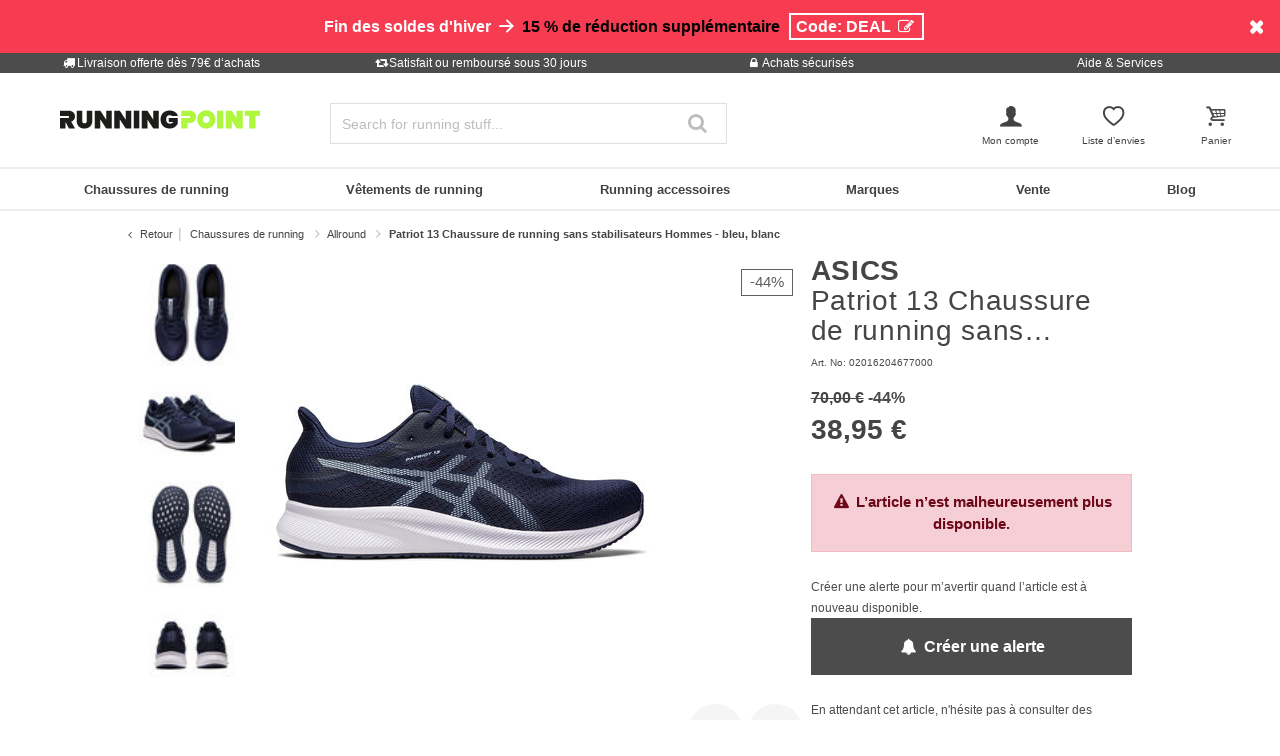

--- FILE ---
content_type: text/html;charset=UTF-8
request_url: https://www.running-point.fr/asics-patriot-13-chaussure-de-running-sans-stabilisateurs-hommes---bleu-blanc-02016204677000.html
body_size: 30698
content:
<!DOCTYPE html>
<html lang="fr-FR">
<head>


    
    

<link rel="preconnect" href="//cdn-eu.dynamicyield.com"/>
<link rel="preconnect" href="//st-eu.dynamicyield.com"/>
<link rel="preconnect" href="//rcom-eu.dynamicyield.com"/>
<link rel="dns-prefetch" href="//cdn-eu.dynamicyield.com"/>
<link rel="dns-prefetch" href="//st-eu.dynamicyield.com"/>
<link rel="dns-prefetch" href="//rcom-eu.dynamicyield.com"/>
<script>
window.DY = window.DY || {};
DY.recommendationContext = {
type: "PRODUCT",
lng: "fr_FR"
};
var alreadyAccepted = window.localStorage.getItem('DYuserActiveConsent') === 'true';
DY.userActiveConsent = { accepted: false };
if (alreadyAccepted) {
DY.userActiveConsent.accepted = true;
}
if (DY.recommendationContext.type != "OTHER" && DY.recommendationContext.type != "HOMEPAGE") {
var data = '';
if (true) {
data = '["02016204677000"]';
}
DY.recommendationContext.data = JSON.parse(data);
}
</script>
<script type="text/javascript"  src="//cdn-eu.dynamicyield.com/api/9880911/api_dynamic.js"></script>
<script type="text/javascript"  src="//cdn-eu.dynamicyield.com/api/9880911/api_static.js"></script>

<script>
document.addEventListener('OneTrustLoaded',()=>{const cookieCategory='C0004';const event=new CustomEvent('dy_activeConsent',{"detail":cookieCategory});document.dispatchEvent(event)});
</script>







<meta charset="UTF-8" />
<meta http-equiv="x-ua-compatible" content="ie=edge" />
<meta name="viewport" content="width=device-width, initial-scale=1" />
<title>Acheter ASICS Patriot 13 Chaussure de running sans stabilisateurs Hommes - bleu, blanc en ligne | Running Point FR</title>









<link rel="icon" href="https://www.running-point.fr/on/demandware.static/Sites-JPO-FR-Site/-/default/dw5a71c775/images/favicon.ico" type="image/x-icon" />
<link rel="shortcut icon" href="https://www.running-point.fr/on/demandware.static/Sites-JPO-FR-Site/-/default/dw5a71c775/images/favicon.ico" type="image/x-icon" />
<link rel="apple-touch-icon" sizes="180x180" href="https://www.running-point.fr/on/demandware.static/Sites-JPO-FR-Site/-/fr_FR/v1769312704777/images/favicons/apple-touch-icon.png" />
<link rel="icon" type="image/png" sizes="32x32" href="https://www.running-point.fr/on/demandware.static/Sites-JPO-FR-Site/-/default/dw450ea76f/images/favicons/favicon-32x32.png" />
<link rel="icon" type="image/png" sizes="16x16" href="https://www.running-point.fr/on/demandware.static/Sites-JPO-FR-Site/-/default/dw8027d2e6/images/favicons/favicon-16x16.png" />
<link rel="manifest" href="https://www.running-point.fr/on/demandware.static/Sites-JPO-FR-Site/-/default/dw3364ac8a/images/favicons/site.webmanifest" />
<link rel="mask-icon" href="https://www.running-point.fr/on/demandware.static/Sites-JPO-FR-Site/-/default/dw7891fa78/images/favicons/safari-pinned-tab.svg" color="#aef73c" />
<meta name="msapplication-TileColor" content="#aef73c" />
<meta name="theme-color" content="#fff" />


<meta name="description" content="Patriot 13 Chaussure de running sans stabilisateurs Hommes - bleu, blanc - 38,95 € - Chaussures de running - Chaussure de running sans stabilisateurs - Hommes - bleu - 2. Couleur: blanc - Désignation de la couleur fabricant: midnight/sky - Tige: Mesh - Composition intérieur: Synthetic - Semelle intérieure: EVA - Semelle extérieure: Rubber" />
<meta name="keywords" content="Running Point, Running Point, Patriot, Chaussure, running, sans, stabilisateurs, Hommes, bleu, blanc" />




    <meta name="robots" content="index, follow" />



<link rel="alternate" hreflang="de-AT" href="https://www.running-point.at/asics-patriot-13-neutralschuh-herren---blau-weiss-02016204677000.html" />
<link rel="alternate" hreflang="de-CH" href="https://www.running-point.ch/asics-patriot-13-neutralschuh-herren---blau-weiss-02016204677000.html" />
<link rel="alternate" hreflang="x-default" href="https://www.running-point.com/asics-patriot-13-neutral-running-shoe-men-blue-white-02016204677000.html" />
<link rel="alternate" hreflang="de-DE" href="https://www.running-point.de/asics-patriot-13-neutralschuh-herren---blau-weiss-02016204677000.html" />
<link rel="alternate" hreflang="fr-FR" href="https://www.running-point.fr/asics-patriot-13-chaussure-de-running-sans-stabilisateurs-hommes---bleu-blanc-02016204677000.html" />
<link rel="alternate" hreflang="en-GB" href="https://www.running-point.co.uk/asics-patriot-13-neutral-running-shoe-men-blue-white-02016204677000.html" />
<link rel="alternate" hreflang="es-ES" href="https://www.running-point.es/asics-patriot-13-zapatilla-neutral-hombres---azul-blanco-02016204677000.html" />
<link rel="alternate" hreflang="nl-NL" href="https://www.running-point.nl/asics-patriot-13-neutrale-schoen-heren---blauw%2C-wit-02016204677000.html" />



    <meta name="google-site-verification" content="iA06L24cBiEvBZ25505ry__VenSPa9E-HgdNDs0lz-4" />



<link rel="preload" href="/on/demandware.static/Sites-JPO-FR-Site/-/fr_FR/v1769312704777/fonts/fontello.woff2?92886405" as="font" type="font/woff2" crossorigin="anonymous"/>

<link rel="stylesheet" href="/on/demandware.static/Sites-JPO-FR-Site/-/fr_FR/v1769312704777/css/fontello.css" />
<link rel="stylesheet" href="/on/demandware.static/Sites-JPO-FR-Site/-/fr_FR/v1769312704777/css/iconFont.css" />
<link rel="stylesheet" href="/on/demandware.static/Sites-JPO-FR-Site/-/fr_FR/v1769312704777/css/global.css" />

    <link rel="stylesheet" href="https://www.running-point.fr/on/demandware.static/Sites-JPO-FR-Site/-/fr_FR/v1769312704777/css/productDetailRedesign.css" />

    <link rel="stylesheet" href="https://cdnjs.cloudflare.com/ajax/libs/photoswipe/4.1.3/photoswipe.min.css" />

    <link rel="stylesheet" href="https://cdnjs.cloudflare.com/ajax/libs/photoswipe/4.1.3/default-skin/default-skin.min.css" />



    <link rel="canonical" href="https://www.running-point.fr/asics-patriot-13-chaussure-de-running-sans-stabilisateurs-hommes---bleu-blanc-02016204677000.html" />



    <script type="text/javascript">
    dataLayer = [{
        googleConversionActive: 1,
        googleCommerceActive: 1,
        gaActive: 1,
        pageType : 'details',
        google_tag_params: {
            ecomm_pagetype: 'product',
        },
    }];


    window.currencyFactor = '1.0';

    
    

    
        dataLayer.push({
            emosUrl: 'https://www.running-point.fr/on/demandware.static/Sites-JPO-FR-Site/-/fr_FR/v1769312704777/tracking/emos2.js',
            siteid: '503'
        });

        
            dataLayer.push({
                content: 'Shop/Chaussures de running/Allround/Patriot 13 Chaussure de running sans stabilisateurs Hommes - bleu, blanc',
            });
        

        

        
    

    

    
        dataLayer.push({
            testSegments: ''
        });
    
</script>




















































<script>
    var userLang = navigator.language || navigator.userLanguage;
    var sCookie = document.cookie.match('(^|;) ?emos_jckamp=([^;]*)(;|$)');
    var cookie = sCookie ? sCookie[2] : false;

    dataLayer.push({
        google_tag_params: {
            tp_referrer: cookie,
            tp_geoIP: 'FR',
            tp_shopLanguage: 'fr',
            tp_browserLanguage: userLang
        },
        cart: [],
        basketContent: []
    });

    
        dataLayer.push({
            visitorExistingCustomer : 0
        });
    

  
</script>
<script>
// GA4 User Data Layer
document.addEventListener('OneTrustLoaded', () => {
    window.userDataGA4 = {
        user_id: 'null',
        user_first_name: 'null',
        user_last_name: 'null',
        user_email: 'null'
    };
});
</script>



    <script type="text/javascript">
        // AB Tests info
        dataLayer.push({
            abTest: ''
        });

        // Google Adwords
        dataLayer.push({
            google_tag_params:  {
                ecomm_prodid:'02016204677000',
                ecomm_pname: 'Patriot 13 Chaussure de running sans stabilisateurs Hommes - bleu, blanc',
                ecomm_pvalue: '38.95',
                ecomm_totalvalue: '',
                tp_isSaleItem: false,
                ecomm_sportType: ["Running"]
            }
        });

        // Google Analytics
        dataLayer.push({
            ecommerce: {
                currencyCode: 'EUR',
                detail: {
                    actionField: {'list': 'Chaussures de running/Allround/Patriot 13 Chaussure de running sans stabilisateurs Hommes - bleu, blanc'},
                    products: [{
                        name: 'Patriot 13 Chaussure de running sans stabilisateurs Hommes - bleu, blanc',
                        id: '02016204677000',
                        price: '38.95',
                        brand: 'ASICS',
                        category: 'Chaussures de running/Allround/Patriot 13 Chaussure de running sans stabilisateurs Hommes - bleu, blanc',
                        dimension4: 'Running'
                    }]
                }
            }
        });

        // Econda
        dataLayer.push({
            transactionProducts: [{
                type: 'view',
                pid: '02016204677000',
                sku: '',
                name: 'Patriot 13 Chaussure de running sans stabilisateurs Hommes - bleu, blanc',
                price: '38.95',
                group: 'Chaussures de running/Allround/Patriot 13 Chaussure de running sans stabilisateurs Hommes - bleu, blanc',
                count: 1,
                var1: ["Running"],
                var2: null,
                var3: null
            }]
        });
    </script>



<script>
    document.addEventListener('OneTrustLoaded', () => {
        if (GTMTrackingGA4) {
            GTMTrackingGA4.pushData({
                event: 'view_item',
                user_data: {"user_id":null,"user_first_name":null,"user_last_name":null,"user_email":null},
                ecommerce: {
                    value: '38.95',
                    currency: 'EUR',
                    items: [{"item_id":"02016204677000","item_variant":"02016204677000","item_name":"Patriot 13 Chaussure de running sans stabilisateurs Hommes - bleu, blanc","item_master":"Patriot 13 Chaussure de running sans stabilisateurs Hommes - bleu, blanc","item_coupon":null,"item_currency":"EUR","item_globalCategory":"Running shoes > Allround","discount":31.049999999999997,"item_index":1,"item_brand":"ASICS","item_list_id":null,"item_list_name":null,"price":38.95,"quantity":1,"other_color_available":13,"item_size":null,"discount_type":null,"review_count":null,"review_avg":null,"gender":"Men","age_group":null,"product_image_count":6,"size_availability":"41,5_0|42_0|42,5_0|43,5_0|44_0|44,5_0|45_0|46_0|46,5_0|47_0|48_0|49_0","item_sportType":"Running","item_tradeGroup":"shoes","item_category":"Chaussures de running","item_category2":"Allround","item_category3":null,"item_category4":null,"item_category5":null,"item_categoryPath":"Chaussures de running > Allround"}]
                }
            });
        }
    });
</script>












    
        <!-- Google Tag Manager -->
        <script>!function(){"use strict";function l(e){for(var t=e,r=0,n=document.cookie.split(";");r<n.length;r++){var o=n[r].split("=");if(o[0].trim()===t)return o[1]}}function s(e){return localStorage.getItem(e)}function u(e){return window[e]}function d(e,t){e=document.querySelector(e);return t?null==e?void 0:e.getAttribute(t):null==e?void 0:e.textContent}var e=window,t=document,r="script",n="dataLayer",o="P3M4FPT",a="https://sgtm.running-point.fr",i="https://load.sgtm.running-point.fr",c="bdfmqsli",E="cookie",I="_sgtm_tp_uid",v="",g=!1;try{var g=!!E&&(m=navigator.userAgent,!!(m=new RegExp("Version/([0-9._]+)(.*Mobile)?.*Safari.*").exec(m)))&&16.4<=parseFloat(m[1]),A="stapeUserId"===E,f=g&&!A?function(e,t,r){void 0===t&&(t="");var n={cookie:l,localStorage:s,jsVariable:u,cssSelector:d},t=Array.isArray(t)?t:[t];if(e&&n[e])for(var o=n[e],a=0,i=t;a<i.length;a++){var c=i[a],c=r?o(c,r):o(c);if(c)return c}else console.warn("invalid uid source",e)}(E,I,v):void 0;g=g&&(!!f||A)}catch(e){console.error(e)}var m=e,E=(m[n]=m[n]||[],m[n].push({"gtm.start":(new Date).getTime(),event:"gtm.js"}),t.getElementsByTagName(r)[0]),I="dataLayer"===n?"":"&l="+n,v=f?"&bi="+encodeURIComponent(f):"",A=t.createElement(r),e=g?"kp"+c:c,n=!g&&i?i:a;A.async=!0,A.src=n+"/"+e+".js?st="+o+I+v+"",null!=(f=E.parentNode)&&f.insertBefore(A,E)}();</script>
        <!-- End Google Tag Manager -->
        





    







    
    
    
        <script>
            (function(n,t,i,r){var u,f;n[i]=n[i]||{},n[i].initial={
                accountCode: 'TENNI11112',
                host: 'TENNI11112' + '.pcapredict.com'},
                n[i].on=n[i].on||function(){(n[i].onq=n[i].onq||[]).push(arguments)},u=t.createElement("script"),u.async=!0,u.src=r,f=t.getElementsByTagName("script")[0],f.parentNode.insertBefore(u,f)})(window,document,"pca","//TENNI11112.pcapredict.com/js/sensor.min.js");
            pca.on("ready", function () {pca.sourceString = "LoqateDemandwareCartridge";});
            document.addEventListener("DOMContentLoaded", function(){
                var a = document.querySelector(".section-header-note.address-create.button");
                if (a) {
                    a.addEventListener("click", function() {
                        if(pca) {
                            setTimeout(function(){ pca.load(); }, 500);
                        }});
                }});
        </script>
    
    






    <!-- Begin eTrusted bootstrap tag -->
    <script src="https://integrations.etrusted.com/applications/widget.js/v2" async defer></script>
    <!-- End eTrusted bootstrap tag -->

    <script type="text/javascript" src="https://js.stripe.com/v3/"></script>
    
        <input type="hidden" id="stripePublicKey" value="pk_live_51LeetgDt9vttkOS42s1zPzARV17wfizJqXbSkd7RiaLxUmZ7XDF5Xgy7Yp6wryGa5RwQCwGn10Oo8ZCcMsaTdP2600W6pT7LFo" />
        <input type="hidden" id="stripeApiVersion" value="2022-11-15; line_items_beta=v1" />
    
    <input type="hidden" id="stripePaymentMethodsInBeta" value="elements_enable_deferred_intent_beta_1" />








    <script>
        document.addEventListener('OneTrustLoaded', (event) => {
            dataLayer.push({
                event: 'page_info',
                page: [{
                    type: 'pdp',
                    currency: 'EUR',
                    country: 'FR',
                    language: 'fr_FR',
                    breadcrumbs: 'Chaussures de running / Allround / Patriot 13 Chaussure de running sans stabilisateurs Hommes - bleu, blanc'
                }],
                testSegments: '',
                user_data: window.userDataGA4 || {}
            });
        });
    </script>


<span class="d-none" data-ga4-enabled data-value="true"></span>


<script type="text/javascript">//<!--
/* <![CDATA[ (head-active_data.js) */
var dw = (window.dw || {});
dw.ac = {
    _analytics: null,
    _events: [],
    _category: "",
    _searchData: "",
    _anact: "",
    _anact_nohit_tag: "",
    _analytics_enabled: "true",
    _timeZone: "Europe/Berlin",
    _capture: function(configs) {
        if (Object.prototype.toString.call(configs) === "[object Array]") {
            configs.forEach(captureObject);
            return;
        }
        dw.ac._events.push(configs);
    },
	capture: function() { 
		dw.ac._capture(arguments);
		// send to CQ as well:
		if (window.CQuotient) {
			window.CQuotient.trackEventsFromAC(arguments);
		}
	},
    EV_PRD_SEARCHHIT: "searchhit",
    EV_PRD_DETAIL: "detail",
    EV_PRD_RECOMMENDATION: "recommendation",
    EV_PRD_SETPRODUCT: "setproduct",
    applyContext: function(context) {
        if (typeof context === "object" && context.hasOwnProperty("category")) {
        	dw.ac._category = context.category;
        }
        if (typeof context === "object" && context.hasOwnProperty("searchData")) {
        	dw.ac._searchData = context.searchData;
        }
    },
    setDWAnalytics: function(analytics) {
        dw.ac._analytics = analytics;
    },
    eventsIsEmpty: function() {
        return 0 == dw.ac._events.length;
    }
};
/* ]]> */
// -->
</script>
<script type="text/javascript">//<!--
/* <![CDATA[ (head-cquotient.js) */
var CQuotient = window.CQuotient = {};
CQuotient.clientId = 'bbdp-JPO-FR';
CQuotient.realm = 'BBDP';
CQuotient.siteId = 'JPO-FR';
CQuotient.instanceType = 'prd';
CQuotient.locale = 'fr_FR';
CQuotient.fbPixelId = '__UNKNOWN__';
CQuotient.activities = [];
CQuotient.cqcid='';
CQuotient.cquid='';
CQuotient.cqeid='';
CQuotient.cqlid='';
CQuotient.apiHost='api.cquotient.com';
/* Turn this on to test against Staging Einstein */
/* CQuotient.useTest= true; */
CQuotient.useTest = ('true' === 'false');
CQuotient.initFromCookies = function () {
	var ca = document.cookie.split(';');
	for(var i=0;i < ca.length;i++) {
	  var c = ca[i];
	  while (c.charAt(0)==' ') c = c.substring(1,c.length);
	  if (c.indexOf('cqcid=') == 0) {
		CQuotient.cqcid=c.substring('cqcid='.length,c.length);
	  } else if (c.indexOf('cquid=') == 0) {
		  var value = c.substring('cquid='.length,c.length);
		  if (value) {
		  	var split_value = value.split("|", 3);
		  	if (split_value.length > 0) {
			  CQuotient.cquid=split_value[0];
		  	}
		  	if (split_value.length > 1) {
			  CQuotient.cqeid=split_value[1];
		  	}
		  	if (split_value.length > 2) {
			  CQuotient.cqlid=split_value[2];
		  	}
		  }
	  }
	}
}
CQuotient.getCQCookieId = function () {
	if(window.CQuotient.cqcid == '')
		window.CQuotient.initFromCookies();
	return window.CQuotient.cqcid;
};
CQuotient.getCQUserId = function () {
	if(window.CQuotient.cquid == '')
		window.CQuotient.initFromCookies();
	return window.CQuotient.cquid;
};
CQuotient.getCQHashedEmail = function () {
	if(window.CQuotient.cqeid == '')
		window.CQuotient.initFromCookies();
	return window.CQuotient.cqeid;
};
CQuotient.getCQHashedLogin = function () {
	if(window.CQuotient.cqlid == '')
		window.CQuotient.initFromCookies();
	return window.CQuotient.cqlid;
};
CQuotient.trackEventsFromAC = function (/* Object or Array */ events) {
try {
	if (Object.prototype.toString.call(events) === "[object Array]") {
		events.forEach(_trackASingleCQEvent);
	} else {
		CQuotient._trackASingleCQEvent(events);
	}
} catch(err) {}
};
CQuotient._trackASingleCQEvent = function ( /* Object */ event) {
	if (event && event.id) {
		if (event.type === dw.ac.EV_PRD_DETAIL) {
			CQuotient.trackViewProduct( {id:'', alt_id: event.id, type: 'raw_sku'} );
		} // not handling the other dw.ac.* events currently
	}
};
CQuotient.trackViewProduct = function(/* Object */ cqParamData){
	var cq_params = {};
	cq_params.cookieId = CQuotient.getCQCookieId();
	cq_params.userId = CQuotient.getCQUserId();
	cq_params.emailId = CQuotient.getCQHashedEmail();
	cq_params.loginId = CQuotient.getCQHashedLogin();
	cq_params.product = cqParamData.product;
	cq_params.realm = cqParamData.realm;
	cq_params.siteId = cqParamData.siteId;
	cq_params.instanceType = cqParamData.instanceType;
	cq_params.locale = CQuotient.locale;
	
	if(CQuotient.sendActivity) {
		CQuotient.sendActivity(CQuotient.clientId, 'viewProduct', cq_params);
	} else {
		CQuotient.activities.push({activityType: 'viewProduct', parameters: cq_params});
	}
};
/* ]]> */
// -->
</script>

</head>
<body class="product">





    <!-- Google Tag Manager (noscript) -->
    <noscript><iframe src="https://www.googletagmanager.com/ns.html?id=GTM-P3M4FPT"
    height="0" width="0" style="display:none;visibility:hidden"></iframe></noscript>
    <!-- End Google Tag Manager (noscript) -->


<div class="page" data-action="Product-Show" data-querystring="pid=02016204677000" data-session="wK_mcjx_EfzGDud4l7fJ-M-gwXH4MX_IukI=" data-customer="null" data-abtests="[]">









































































































	 


	
	
		<!--
For column layout have a look at Bootstrap Grid: https://getbootstrap.com/docs/4.0/layout/grid/
----------------------------
Available background color classes:
bgcolor-primary, bgcolor-secondary, bgcolor-tertiary, bgcolor-red, bgcolor-info, bgcolor-success, bgcolor-danger, bgcolor-dark, bgcolor-light, bg-info
-->
<div id="promo-callout" data-ga4-slot-name="Banderole" style="background-color: #F73C51;">
    <div class="container">
        <div class="row py-2">
            <div class="col">
                <div class="promo-callout-content">
                    <div class="row">
                        <div class="col-12 text-center text-small text-md-medium" style="color:white;">
                     <span style=font-weight:bold; font-variant: small-caps;">Fin des soldes d'hiver</span> <b><i class="icon icon-right" style="color:white;"></i> <a href="https://www.running-point.fr/vente/" data-ga4-promo="{&quot;promoName&quot;:&quot;Banderole: DEAL&quot; ,&quot;creativeName&quot;:&quot;&quot;}" style="color:black;">15 % de réduction supplémentaire</a> <span id="calloutVoucherCodebox" style="display: inline-block; border: 2px solid; padding: 2px 5px; margin: 5px; cursor: pointer; transition: opacity .2s ease-in-out;" onclick="navigator.clipboard.writeText('DEAL'); calloutVoucherCodebox.style.opacity = 0; setTimeout(function(){ calloutVoucherCodebox.innerHTML = 'Code DEAL copié <i class=\'icon icon-ok\'></i>'; calloutVoucherCodebox.style.opacity = 1},200);">Code: DEAL <i class="icon icon-edit"></i></span></b>
                        </div> 
                    </div>
                </div>
                <div class="promo-callout-close close-button">
                    <button type="button" class="close" aria-label="Close" style="color:white; opacity:1; font-size:1.2rem;">
                        <span><i class="icon-cancel"></i></span>
                    </button>
                </div>
            </div>
        </div>
    </div>
</div>
	

 
	
<div class="trust-bar">
    
	
	<div class="content-asset"><!-- dwMarker="content" dwContentID="1e4bb46d889cff61f8ea773501" -->
		<div class="container">
<div class="row">
<div class="col">
<a class="modal-box" data-title="Livraison offerte dès 79€ d‘achats" data-attr="modal-lg" data-href="https://www.running-point.fr/help-service_shipping_info.html" href="#"><i class="fo icon-truck"></i>Livraison offerte dès 79€ d‘achats</a>
</div>
<div class="col">
<a class="modal-box" data-title="Satisfait ou remboursé sous 30 jours" data-attr="modal-lg" data-href="https://www.running-point.fr/help-service_money-back_guarantee.html" href="#"><i class="fo icon-retweet"></i>Satisfait ou remboursé sous 30 jours</a>
</div>
<div class="col">
<a class="modal-box" data-title="Achats sécurisés" data-attr="modal-lg" data-href="https://www.running-point.fr/trust-bar_secure-shopping.html" href="#"><i class="fo icon-lock"></i>Achats sécurisés</a>
</div>
<div class="col">
<a  data-title="Aide &
                Services" data-ga4-modal="help-service"
                href="javascript:void(0);" data-freshdesk-launcher-contact>Aide &
                Services</a>
</div>
</div>
</div>
	</div> <!-- End content-asset -->



</div>

    




<header data-path="Product-Show" data-query="pid=02016204677000" id="header"  data-geotarget=https://www.running-point.fr/on/demandware.store/Sites-JPO-FR-Site/fr_FR/Page-ShowGeoLocation>
    <div id="sticky-wrapper">
        <div class="header container">
            <div class="row">
                <div class="col-6 col-lg-3 order-4 order-lg-1 header-logo">
                    <div class="navbar-header brand">
    <a href="https://www.running-point.fr/" title="Running Point Accueil">
        <img class="hidden-md-down" src="https://www.running-point.fr/on/demandware.static/-/Library-Sites-JoggingPoint/default/dwc94e6057/logo/logo.svg" alt="Running Point" loading="lazy" />
        <img class="d-lg-none" src="https://www.running-point.fr/on/demandware.static/-/Library-Sites-JoggingPoint/default/dw7a62a9af/logo/logo-small.svg" alt="Running Point" loading="lazy" />
    </a>
</div>

                </div>
                <div class="col-3 col-lg-4 order-1 order-lg-4 panel-search">
                    <div class="navbar-header row">
                        <div class="col-6 d-lg-none">
                            <button class="navbar-toggler e2e-mobile-navbar-toggler" type="button"
                                aria-controls="sg-navbar-collapse" aria-expanded="false" aria-label="Toggle navigation">
                                <i class="icon icon-menu"></i>
                            </button>
                        </div>
                        <div class="col-6 col-lg-12 search-col">
                            <div class="search d-none d-lg-block">
                                <div class="site-search collapse dont-collapse-lg" id="search-bar-mobile" itemscope itemtype="http://schema.org/WebSite">
    <meta itemprop="url" content="https://www.running-point.fr/"/>
    <form role="search" action="https://www.running-point.fr/search/" method="get" name="simpleSearch"
        itemprop="potentialAction"
        itemscope
        itemtype="http://schema.org/SearchAction">
        <meta itemprop="target" content="https://www.running-point.fr/search/?lang=fr_FR&q={q}"/>
        <input class="form-control search-field"
            type="search"
            name="q"
            id="q"
            value=""
            placeholder="Search for running stuff..."
            autocomplete="off"
            aria-label="Search for running stuff..."
            itemprop="query-input"/>
        <button class="search-button" aria-label="Recherche" type="submit"><i class="fo icon-search"></i></button>
        <input type="hidden" value="fr_FR" name="lang" />
    </form>
    

<div id="search-phrase-suggestions" class="js-search-phrase-suggestions-wrapper search-phrase-suggestions-wrapper suggestions-wrapper d-none">
    <div class="suggestions-desktop suggestioncontainer">
        



















































<template id="recent-term-item-template">
    <a href="https://www.running-point.fr/search/" class="phrase">
        <div class="recent innerrow w-100">
            <div class='svgsprite svgsprite--recent'>
    <svg aria-label="recent">
        <use xlink:href="/on/demandware.static/Sites-JPO-FR-Site/-/fr_FR/v1769302618852/images/sprites/svgsprite.svg#svg-recent"
            style="pointer-events: none" />
    </svg>
</div>

            <span class="phrase-value"></span>
        </div>
    </a>
</template>

<div class="searchSuggestions searchSuggestions-recent js-searchSuggestions-recent d-none">
    <div class="head row no-gutters">
        <div class="searchSuggestionItem w-100">
            <span>Recherches r&eacute;centes</span>
            <button
                class="js-clear-recent clear-recent-btn btn btn-link pull-right p-0">Effacer</button>
        </div>
    </div>
    <div class="main row no-gutters">
        <div scope="row" class="content w-100">
            <div class="js-recent-search-terms">
            </div>
        </div>
    </div>
</div>
        
    </div>
</div>
</div>

                            </div>
                            <div class="account d-block d-lg-none">
                                
                                    <a href="#" data-modal data-additional-classes="login-modal-redesign" data-href="https://www.running-point.fr/on/demandware.store/Sites-JPO-FR-Site/fr_FR/Login-ShowModal" data-mode="login" data-ga4-modal="show-login-modal" data-redirect="true"><i class="icon icon-user-male menu"></i></a>
                                
                            </div>
                        </div>
                    </div>
                </div>
                <div class="col-3 col-lg-5 order-10 order-lg-8 customer-panel px-0 px-sm-2">
                    <div class="navbar-header">
                        <ul class="row customer-panel-list justify-content-between justify-content-lg-end">
                            <li class="col-6 col-lg-3 customer-panel-list-item panel-user hidden-md-down ">
                                
    <div role="button" class="user account d-none d-lg-block" data-qa="header-login-btn">
        <a href="#" data-modal data-additional-classes="login-modal-redesign" data-href="https://www.running-point.fr/on/demandware.store/Sites-JPO-FR-Site/fr_FR/Login-ShowModal" data-mode="login" data-ga4-modal="show-login-modal" data-redirect="true">
            <i class="icon icon-user-male menu" aria-hidden="true"></i>
            <small>Mon compte</small>
        </a>
        <div id="service-flyout" class="service-flyout hidden-sm-down">
            <header class="headline">Informations du compte</header>

            
    <button type="button" class="btn btn-primary btn-block" data-modal data-additional-classes="login-modal-redesign" data-href="https://www.running-point.fr/on/demandware.store/Sites-JPO-FR-Site/fr_FR/Login-ShowModal" data-mode="login" data-ga4-modal="show-login-modal" data-redirect="false">
        <span><i class="icon icon-logout"></i> Se connecter</span>
    </button>



            <div class="small my-3"><a href="#" data-modal data-additional-classes="login-modal-redesign" data-href="https://www.running-point.fr/on/demandware.store/Sites-JPO-FR-Site/fr_FR/Login-ShowModal" data-mode="register" data-ga4-modal="show-register-modal"  title="Pas encore client?<br>Ouvrez un compte client pour vos achats en ligne.">Pas encore client?<br>Ouvrez un compte client pour vos achats en ligne.</a></div>

            <ul class="service-flyout-list">
                <li>
                    <a href="#" data-modal data-additional-classes="login-modal-redesign" data-href="https://www.running-point.fr/on/demandware.store/Sites-JPO-FR-Site/fr_FR/Login-ShowModal" data-mode="login" data-ga4-modal="show-login-modal" data-redirect="true" title="Mon compte"><i class="icon icon-cog"></i>Mon compte</a>
                </li>
                <li>
                    <a href="#" data-modal data-additional-classes="login-modal-redesign" data-href="https://www.running-point.fr/on/demandware.store/Sites-JPO-FR-Site/fr_FR/Login-ShowModal" data-mode="login" data-ga4-modal="show-login-modal" data-redirect="true" title="Mon historique de commande"><i class="icon icon-box"></i>Mon historique de commande</a>
                </li>
                <li>
                    <a href="#" data-modal data-additional-classes="login-modal-redesign" data-href="https://www.running-point.fr/on/demandware.store/Sites-JPO-FR-Site/fr_FR/Login-ShowModal" data-mode="login" data-ga4-modal="show-login-modal" data-redirect="true" title="Mes factures &amp; mon carnet d&rsquo;adresses"><i class="icon icon-credit-card"></i>Mes factures &amp; mon carnet d&rsquo;adresses</a>
                </li>
                <li>
                    <a href="https://www.running-point.fr/help-service.html" title="Aide &amp; Services" rel="nofollow"><i class="icon icon-building"></i>Aide &amp; Services</a>
                </li>
            </ul>
        </div>
    </div>


                            </li>
                            
                            
                            
                            
                            <li class="col-4 px-0 customer-panel-list-item panel-search-mobile d-lg-none">
                                <button type="button" class="p-0" data-toggle="collapse" data-target="#search-bar-mobile" aria-expanded="false" aria-controls="search-bar-mobile">
                                    <i class="icon fo icon-search menu"></i>
                                </button>
                            </li>
                            <li class="col-4 col-lg-3 px-0 customer-panel-list-item panel-wishlist">
                                <div class="wishlist wishlist-navigation"
                                    data-add-action-url="https://www.running-point.fr/on/demandware.store/Sites-JPO-FR-Site/fr_FR/Wishlist-AddProduct"
                                    data-remove-action-url="https://www.running-point.fr/on/demandware.store/Sites-JPO-FR-Site/fr_FR/Wishlist-RemoveProduct"
                                    data-get-quantity-url="https://www.running-point.fr/on/demandware.store/Sites-JPO-FR-Site/fr_FR/Wishlist-GetQuantity">
                                    <a href="https://www.running-point.fr/account-wishlist/">
                                        <i class="icon icon-heart-empty menu"></i>
                                        <small>Liste d&rsquo;envies</small>
                                        
                                        <span class="wishlist-quantity quantity-badge"></span>
                                    </a>
                                </div>
                            </li>
                            <li class="col-4 col-lg-3 px-0 customer-panel-list-item panel-minicart ">
                                <div class="minicart" data-action-url="https://www.running-point.fr/on/demandware.store/Sites-JPO-FR-Site/fr_FR/Cart-MiniCartShow">
                                    <div class="minicart-total">
    <a class="minicart-link" href="https://www.running-point.fr/cart/" title="Afficher le panier">
        <i class="minicart-icon icon icon-basket menu"></i>
        <small>Panier</small>
        <span class="minicart-quantity quantity-badge"></span>
    </a>
</div>

<div class="popover popover-bottom minicart-flyout"></div>

                                </div>
                            </li>
                        </ul>
                    </div>
                </div>
            </div>
            <div class="row suggestions-wrapper js-suggestions-wrapper" data-url="https://www.running-point.fr/on/demandware.store/Sites-JPO-FR-Site/fr_FR/SearchServices-GetSuggestions?q="></div>
        </div>
        
        

    
    

<nav id="nav" class="nav-fullwidth nav-redesign " data-flyout-url="">
    <div class="menu-header d-lg-none border-bottom d-flex justify-content-end align-items-center p-2 px-3 mb-2">
        <div class="close-button pull-right">
            <span role="button" class="d-flex" aria-label="Fermer">
                <i class="icon icon-cancel"></i>
            </span>
        </div>
    </div>
    <div class="container">
        <div class="main-menu row no-gutters px-3">
            <div class="col-12 navbar-expand-lg">
                <button class="main-menu__navigation-button navigation-button-left js-scroll-left">
</button>
<button class="main-menu__navigation-button navigation-button-right js-scroll-right">
</button>
                <ul class="header-menu px-0 my-4 m-lg-0"></ul>
                <ul class="nav navbar-nav menu-redesign" role="menu">
                    
                        
                            
                                
                                    <li class="nav-item dropdown mega-dropdown  " role="menuitem" tabindex="0">
                                        <a href="https://www.running-point.fr/chaussures-de-running/" onclick="location.href='https://www.running-point.fr/chaussures-de-running/'" id="21656" class="nav-link" role="button" data-toggle="dropdown" aria-haspopup="true" aria-expanded="false">
                                            <div class="d-flex flex-column justify-content-center align-items-start align-items-lg-center">
                                                <img class="d-lg-none mb-2 mb-lg-0" src="https://www.running-point.fr/dw/image/v2/BBDP_PRD/on/demandware.static/-/Sites-storefront-catalog-rupo/default/dw180f7406/category_menu/RPO_Laufschuhe.jpg?sw=370&amp;sh=230" alt="">
                                                <span class="font-weight-bold">Chaussures de running</span>
                                            </div>
                                            
                                        </a>
                                        
                                            
                                            <div class="overlay-submenu overflow-auto">
                                                <div class="overlay-submenu-header d-lg-none border-bottom d-flex justify-content-between align-items-center px-3">
                                                    <span class="close-overlay-menu d-flex"><i class="icon icon-left"></i></span>
                                                    <span class="overlay-submenu-title">
                                                       Chaussures de running
                                                    </span>
                                                    <div class="close-overlay-button pull-right">
                                                        <span role="button" class="d-flex">
                                                            <i class="icon icon-cancel"></i>
                                                        </span>
                                                    </div>
                                                </div>
                                                
                                                <div class="dropdown-menu mega-menu">
    <ul class="menu menu-level-2 row">
        

        <li class="col-12 d-block d-lg-none nav-item order-1">
            <a href="https://www.running-point.fr/chaussures-de-running/" title="Tout dans Chaussures de running" class="nav-link">
                Tout dans Chaussures de running
            </a>
        </li>

        
            <li class="col-12 col-lg-3 sub-menu sub-menu-gender order-2 menu-toggler">
                <span class="menu-title h6 d-none d-lg-block">
                   Sexe
                </span>
                <a class="nav-link d-block d-lg-none">
                    Sexe
                </a>
                
                    <div class="d-flex justify-content-between">
                        <ul class="menu menu-level-3 pl-0 menu-level-3 menu-darker">
                            
                                <li>
                                    <a href="https://www.running-point.fr/chaussures-de-running/femmes/" title="Femmes">
                                        Femmes
                                    </a>
                                </li>
                            
                                <li>
                                    <a href="https://www.running-point.fr/chaussures-de-running/hommes/" title="Hommes">
                                        Hommes
                                    </a>
                                </li>
                            
                                <li>
                                    <a href="https://www.running-point.fr/chaussures-de-running/enfants/" title="Enfants">
                                        Enfants
                                    </a>
                                </li>
                            
                                <li>
                                    <a href="https://www.running-point.fr/chaussures-de-running/filles/" title="Filles">
                                        Filles
                                    </a>
                                </li>
                            
                                <li>
                                    <a href="https://www.running-point.fr/chaussures-de-running/garcons/" title="Gar&ccedil;ons">
                                        Gar&ccedil;ons
                                    </a>
                                </li>
                            
                        </ul>
                    </div>
                
            </li>
        

        <li class="col-12 col-lg-4 sub-menu sub-menu-categories order-4 order-lg-3">
            <span class="menu-title h6 d-none d-lg-block">
                Catégories
            </span>
            <div class="d-flex justify-content-between">
                
                    
                        <ul class="menu menu-level-3 pl-0">
                    
                    
                        <li>
                            <a href="https://www.running-point.fr/chaussures-de-running/allround/" title="Allround" data-cgid="21666">
                                Allround
                            </a>
                        </li>
                    
                    
                
                    
                    
                        <li>
                            <a href="https://www.running-point.fr/chaussures-de-running/trail/" title="Trail" data-cgid="21667">
                                Trail
                            </a>
                        </li>
                    
                    
                
                    
                    
                        <li>
                            <a href="https://www.running-point.fr/chaussures-de-running/competition/" title="Comp&eacute;tition" data-cgid="21668">
                                Comp&eacute;tition
                            </a>
                        </li>
                    
                    
                
                    
                    
                        <li>
                            <a href="https://www.running-point.fr/chaussures-de-running/chaussures-de-recuperation/" title="Chaussures de r&eacute;cup&eacute;ration" data-cgid="22176">
                                Chaussures de r&eacute;cup&eacute;ration
                            </a>
                        </li>
                    
                    
                
                    
                    
                        <li>
                            <a href="https://www.running-point.fr/chaussures-de-running/spikes/" title="Spikes" data-cgid="22321">
                                Spikes
                            </a>
                        </li>
                    
                    
                
                    
                    
                        <li>
                            <a href="https://www.running-point.fr/chaussures-de-running/chaussures-de-course-en-carbone/" title="Chaussures de course en carbone" data-cgid="22832">
                                Chaussures de course en carbone
                            </a>
                        </li>
                    
                    
                
                    
                    
                        <li>
                            <a href="https://www.running-point.fr/chaussures-de-running/chaussures-de-course-impermeables/" title="Chaussures de course imperm&eacute;ables" data-cgid="22833">
                                Chaussures de course imperm&eacute;ables
                            </a>
                        </li>
                    
                    
                        </ul>
                    
                
            </div>
        </li>

        

        
            <!-- Brands have a separate dropdown menu for mobile flyout -->
            <li class="col-12 col-lg-5 sub-menu sub-menu-brands order-2 order-lg-5 menu-toggler">
                <span class="menu-title h6 d-none d-lg-block">
                    Marques
                </span>
                <a class="nav-link d-block d-lg-none">
                    Marques
                </a>
                
                    <div class="d-flex justify-content-between">
                        
                            
                                <ul class="menu menu-level-3 pl-0 menu-level-3">
                            
                            <li>
                                <a href="https://www.running-point.fr/chaussures-de-running/361%C2%B0/" title="361&deg;">
                                    361&deg;
                                </a>
                            </li>
                            
                            
                        
                            
                            <li>
                                <a href="https://www.running-point.fr/chaussures-de-running/adidas/" title="adidas">
                                    adidas
                                </a>
                            </li>
                            
                            
                        
                            
                            <li>
                                <a href="https://www.running-point.fr/chaussures-de-running/altra/" title="Altra">
                                    Altra
                                </a>
                            </li>
                            
                            
                        
                            
                            <li>
                                <a href="https://www.running-point.fr/chaussures-de-running/asics/" title="ASICS">
                                    ASICS
                                </a>
                            </li>
                            
                            
                        
                            
                            <li>
                                <a href="https://www.running-point.fr/chaussures-de-running/brooks/" title="Brooks">
                                    Brooks
                                </a>
                            </li>
                            
                            
                        
                            
                            <li>
                                <a href="https://www.running-point.fr/chaussures-de-running/craft/" title="Craft">
                                    Craft
                                </a>
                            </li>
                            
                            
                        
                            
                            <li>
                                <a href="https://www.running-point.fr/chaussures-de-running/dynafit/" title="Dynafit">
                                    Dynafit
                                </a>
                            </li>
                            
                            
                        
                            
                            <li>
                                <a href="https://www.running-point.fr/chaussures-de-running/hoka-one-one/" title="Hoka One One">
                                    Hoka One One
                                </a>
                            </li>
                            
                            
                                </ul>
                            
                        
                            
                                <ul class="menu menu-level-3 pl-0 menu-level-3">
                            
                            <li>
                                <a href="https://www.running-point.fr/chaussures-de-running/mizuno/" title="Mizuno">
                                    Mizuno
                                </a>
                            </li>
                            
                            
                        
                            
                            <li>
                                <a href="https://www.running-point.fr/chaussures-de-running/nike/" title="Nike">
                                    Nike
                                </a>
                            </li>
                            
                            
                        
                            
                            <li>
                                <a href="https://www.running-point.fr/chaussures-de-running/puma/" title="Puma">
                                    Puma
                                </a>
                            </li>
                            
                            
                        
                            
                            <li>
                                <a href="https://www.running-point.fr/chaussures-de-running/saucony/" title="Saucony">
                                    Saucony
                                </a>
                            </li>
                            
                            
                        
                            
                            <li>
                                <a href="https://www.running-point.fr/chaussures-de-running/scott/" title="Scott">
                                    Scott
                                </a>
                            </li>
                            
                            
                        
                            
                            <li>
                                <a href="https://www.running-point.fr/chaussures-de-running/skechers/" title="Skechers">
                                    Skechers
                                </a>
                            </li>
                            
                            
                        
                            
                            <li>
                                <a href="https://www.running-point.fr/chaussures-de-running/the-north-face/" title="The North Face">
                                    The North Face
                                </a>
                            </li>
                            
                            
                        
                            
                            <li>
                                <a href="https://www.running-point.fr/chaussures-de-running/topo-athletic/" title="TOPO ATHLETIC">
                                    TOPO ATHLETIC
                                </a>
                            </li>
                            
                            
                                </ul>
                            
                        
                            
                                <ul class="menu menu-level-3 pl-0 menu-level-3">
                            
                            <li>
                                <a href="https://www.running-point.fr/chaussures-de-running/under-armour/" title="Under Armour">
                                    Under Armour
                                </a>
                            </li>
                            
                                <li>
                                    <a href="https://www.running-point.fr/marques/?filterBrandsByCategoryID=21656" title="Toutes les marques" class="text-truncate">
                                        Toutes les marques
                                    </a>
                                </li>
                            
                            
                                </ul>
                            
                        
                    </div>
                
            </li>
        
        <li class="menu-close order-6 d-none d-lg-block">
    <button class="btn btn-primary btn-close-mega-dropdown">
        <i class="icon icon-up-dir"></i>
        <span>Fermer</span>
    </button>
</li>

    </ul>
</div>

                                                <div class="container mobile-menu-links-container">
                                                    <div class="row">
                                                        <div class="col-12">
                                                            <ul class="mobile-menu-links p-0 m-0">
                                                                
                                                                
                                                                



                                                                
                                                                <li class="nav-item nav-item-darker d-block d-lg-none">
    <a class="nav-link last" href="https://www.running-point.fr/help-service.html">
        Aide &amp; Services
    </a>
</li>

                                                                
                                                            </ul>
                                                        </div>
                                                    </div>
                                                </div>
                                                <div class="container">
                                                    <div class="navbar-mobile-footer d-block d-lg-none">
    <div class="row no-gutters">
        <div class="col-3">
            <div class="d-block mb-4">
                <a class="d-block" href="javascript:void(0);" data-freshdesk-launcher-contact><span class="icon icon-mail icon-darker icon-rounded-lg"></span></a>
            </div>
            <strong>Contact</strong>
        </div>
    </div>
</div>

                                                </div>
                                            </div>
                                        
                                    </li>
                                
                            
                        
                            
                                
                                    <li class="nav-item dropdown mega-dropdown  " role="menuitem" tabindex="0">
                                        <a href="https://www.running-point.fr/vetements-de-running/" onclick="location.href='https://www.running-point.fr/vetements-de-running/'" id="21657" class="nav-link" role="button" data-toggle="dropdown" aria-haspopup="true" aria-expanded="false">
                                            <div class="d-flex flex-column justify-content-center align-items-start align-items-lg-center">
                                                <img class="d-lg-none mb-2 mb-lg-0" src="https://www.running-point.fr/dw/image/v2/BBDP_PRD/on/demandware.static/-/Sites-storefront-catalog-rupo/default/dw5bb3579f/category_menu/RPO_Laufbekleidung.jpg?sw=370&amp;sh=230" alt="">
                                                <span class="font-weight-bold">V&ecirc;tements de running</span>
                                            </div>
                                            
                                        </a>
                                        
                                            
                                            <div class="overlay-submenu overflow-auto">
                                                <div class="overlay-submenu-header d-lg-none border-bottom d-flex justify-content-between align-items-center px-3">
                                                    <span class="close-overlay-menu d-flex"><i class="icon icon-left"></i></span>
                                                    <span class="overlay-submenu-title">
                                                       V&ecirc;tements de running
                                                    </span>
                                                    <div class="close-overlay-button pull-right">
                                                        <span role="button" class="d-flex">
                                                            <i class="icon icon-cancel"></i>
                                                        </span>
                                                    </div>
                                                </div>
                                                
                                                <div class="dropdown-menu mega-menu">
    <ul class="menu menu-level-2 row">
        

        <li class="col-12 d-block d-lg-none nav-item order-1">
            <a href="https://www.running-point.fr/vetements-de-running/" title="Tout dans V&ecirc;tements de running" class="nav-link">
                Tout dans V&ecirc;tements de running
            </a>
        </li>

        
            <li class="col-12 col-lg-3 sub-menu sub-menu-gender order-2 menu-toggler">
                <span class="menu-title h6 d-none d-lg-block">
                   Sexe
                </span>
                <a class="nav-link d-block d-lg-none">
                    Sexe
                </a>
                
                    <div class="d-flex justify-content-between">
                        <ul class="menu menu-level-3 pl-0 menu-level-3 menu-darker">
                            
                                <li>
                                    <a href="https://www.running-point.fr/vetements-de-running/femmes/" title="Femmes">
                                        Femmes
                                    </a>
                                </li>
                            
                                <li>
                                    <a href="https://www.running-point.fr/vetements-de-running/hommes/" title="Hommes">
                                        Hommes
                                    </a>
                                </li>
                            
                                <li>
                                    <a href="https://www.running-point.fr/vetements-de-running/enfants/" title="Enfants">
                                        Enfants
                                    </a>
                                </li>
                            
                                <li>
                                    <a href="https://www.running-point.fr/vetements-de-running/filles/" title="Filles">
                                        Filles
                                    </a>
                                </li>
                            
                                <li>
                                    <a href="https://www.running-point.fr/vetements-de-running/garcons/" title="Gar&ccedil;ons">
                                        Gar&ccedil;ons
                                    </a>
                                </li>
                            
                        </ul>
                    </div>
                
            </li>
        

        <li class="col-12 col-lg-4 sub-menu sub-menu-categories order-4 order-lg-3">
            <span class="menu-title h6 d-none d-lg-block">
                Catégories
            </span>
            <div class="d-flex justify-content-between">
                
                    
                        <ul class="menu menu-level-3 pl-0">
                    
                    
                        <li>
                            <a href="https://www.running-point.fr/vetements-de-running/shirts-de-running/" title="Shirts de running" data-cgid="21669">
                                Shirts de running
                            </a>
                        </li>
                    
                    
                
                    
                    
                        <li>
                            <a href="https://www.running-point.fr/vetements-de-running/pantalons-et-collants-de-running/" title="Pantalons et collants de running" data-cgid="21670">
                                Pantalons et collants de running
                            </a>
                        </li>
                    
                    
                
                    
                    
                        <li>
                            <a href="https://www.running-point.fr/vetements-de-running/vetements-thermiques/" title="V&ecirc;tements thermiques" data-cgid="21671">
                                V&ecirc;tements thermiques
                            </a>
                        </li>
                    
                    
                
                    
                    
                        <li>
                            <a href="https://www.running-point.fr/vetements-de-running/chaussettes-de-running/" title="Chaussettes de running" data-cgid="21672">
                                Chaussettes de running
                            </a>
                        </li>
                    
                    
                
                    
                    
                        <li>
                            <a href="https://www.running-point.fr/vetements-de-running/vestes-gilets-de-running/" title="Vestes &amp; gilets de running" data-cgid="21673">
                                Vestes &amp; gilets de running
                            </a>
                        </li>
                    
                    
                
                    
                    
                        <li>
                            <a href="https://www.running-point.fr/vetements-de-running/sous-vetements/" title="Sous-v&ecirc;tements" data-cgid="21674">
                                Sous-v&ecirc;tements
                            </a>
                        </li>
                    
                    
                
                    
                    
                        <li>
                            <a href="https://www.running-point.fr/vetements-de-running/couvre-chef/" title="Couvre-chef" data-cgid="21675">
                                Couvre-chef
                            </a>
                        </li>
                    
                    
                
                    
                    
                        <li>
                            <a href="https://www.running-point.fr/vetements-de-running/gants-de-running/" title="Gants de running" data-cgid="21676">
                                Gants de running
                            </a>
                        </li>
                    
                    
                        </ul>
                    
                
                    
                        <ul class="menu menu-level-3 pl-0">
                    
                    
                        <li>
                            <a href="https://www.running-point.fr/vetements-de-running/chauffe-cou/" title="Chauffe-cou" data-cgid="22310">
                                Chauffe-cou
                            </a>
                        </li>
                    
                    
                
                    
                    
                        <li>
                            <a href="https://www.running-point.fr/vetements-de-running/survetements/" title="Surv&ecirc;tements" data-cgid="22487">
                                Surv&ecirc;tements
                            </a>
                        </li>
                    
                    
                
                    
                    
                        <li>
                            <a href="https://www.running-point.fr/vetements-de-running/sweat-a-capuche/" title="Sweat &agrave; capuche" data-cgid="22488">
                                Sweat &agrave; capuche
                            </a>
                        </li>
                    
                    
                        </ul>
                    
                
            </div>
        </li>

        

        
            <!-- Brands have a separate dropdown menu for mobile flyout -->
            <li class="col-12 col-lg-5 sub-menu sub-menu-brands order-2 order-lg-5 menu-toggler">
                <span class="menu-title h6 d-none d-lg-block">
                    Marques
                </span>
                <a class="nav-link d-block d-lg-none">
                    Marques
                </a>
                
                    <div class="d-flex justify-content-between">
                        
                            
                                <ul class="menu menu-level-3 pl-0 menu-level-3">
                            
                            <li>
                                <a href="https://www.running-point.fr/vetements-de-running/adidas/" title="adidas">
                                    adidas
                                </a>
                            </li>
                            
                            
                        
                            
                            <li>
                                <a href="https://www.running-point.fr/vetements-de-running/asics/" title="ASICS">
                                    ASICS
                                </a>
                            </li>
                            
                            
                        
                            
                            <li>
                                <a href="https://www.running-point.fr/vetements-de-running/cep/" title="CEP">
                                    CEP
                                </a>
                            </li>
                            
                            
                        
                            
                            <li>
                                <a href="https://www.running-point.fr/vetements-de-running/craft/" title="Craft">
                                    Craft
                                </a>
                            </li>
                            
                            
                        
                            
                            <li>
                                <a href="https://www.running-point.fr/vetements-de-running/falke/" title="Falke">
                                    Falke
                                </a>
                            </li>
                            
                            
                        
                            
                            <li>
                                <a href="https://www.running-point.fr/vetements-de-running/mizuno/" title="Mizuno">
                                    Mizuno
                                </a>
                            </li>
                            
                            
                        
                            
                            <li>
                                <a href="https://www.running-point.fr/vetements-de-running/neo/" title="NEO">
                                    NEO
                                </a>
                            </li>
                            
                            
                        
                            
                            <li>
                                <a href="https://www.running-point.fr/vetements-de-running/newline/" title="Newline">
                                    Newline
                                </a>
                            </li>
                            
                            
                                </ul>
                            
                        
                            
                                <ul class="menu menu-level-3 pl-0 menu-level-3">
                            
                            <li>
                                <a href="https://www.running-point.fr/vetements-de-running/nike/" title="Nike">
                                    Nike
                                </a>
                            </li>
                            
                            
                        
                            
                            <li>
                                <a href="https://www.running-point.fr/vetements-de-running/odlo/" title="Odlo">
                                    Odlo
                                </a>
                            </li>
                            
                            
                        
                            
                            <li>
                                <a href="https://www.running-point.fr/vetements-de-running/p.a.c./" title="P.A.C.">
                                    P.A.C.
                                </a>
                            </li>
                            
                            
                        
                            
                            <li>
                                <a href="https://www.running-point.fr/vetements-de-running/puma/" title="Puma">
                                    Puma
                                </a>
                            </li>
                            
                            
                        
                            
                            <li>
                                <a href="https://www.running-point.fr/vetements-de-running/saucony/" title="Saucony">
                                    Saucony
                                </a>
                            </li>
                            
                            
                        
                            
                            <li>
                                <a href="https://www.running-point.fr/vetements-de-running/the-north-face/" title="The North Face">
                                    The North Face
                                </a>
                            </li>
                            
                            
                        
                            
                            <li>
                                <a href="https://www.running-point.fr/vetements-de-running/under-armour/" title="Under Armour">
                                    Under Armour
                                </a>
                            </li>
                            
                            
                        
                            
                            <li>
                                <a href="https://www.running-point.fr/vetements-de-running/uyn/" title="UYN">
                                    UYN
                                </a>
                            </li>
                            
                                <li>
                                    <a href="https://www.running-point.fr/marques/?filterBrandsByCategoryID=21657" title="Toutes les marques" class="text-truncate">
                                        Toutes les marques
                                    </a>
                                </li>
                            
                            
                                </ul>
                            
                        
                    </div>
                
            </li>
        
        <li class="menu-close order-6 d-none d-lg-block">
    <button class="btn btn-primary btn-close-mega-dropdown">
        <i class="icon icon-up-dir"></i>
        <span>Fermer</span>
    </button>
</li>

    </ul>
</div>

                                                <div class="container mobile-menu-links-container">
                                                    <div class="row">
                                                        <div class="col-12">
                                                            <ul class="mobile-menu-links p-0 m-0">
                                                                
                                                                
                                                                



                                                                
                                                                <li class="nav-item nav-item-darker d-block d-lg-none">
    <a class="nav-link last" href="https://www.running-point.fr/help-service.html">
        Aide &amp; Services
    </a>
</li>

                                                                
                                                            </ul>
                                                        </div>
                                                    </div>
                                                </div>
                                                <div class="container">
                                                    <div class="navbar-mobile-footer d-block d-lg-none">
    <div class="row no-gutters">
        <div class="col-3">
            <div class="d-block mb-4">
                <a class="d-block" href="javascript:void(0);" data-freshdesk-launcher-contact><span class="icon icon-mail icon-darker icon-rounded-lg"></span></a>
            </div>
            <strong>Contact</strong>
        </div>
    </div>
</div>

                                                </div>
                                            </div>
                                        
                                    </li>
                                
                            
                        
                            
                                
                                    <li class="nav-item dropdown mega-dropdown  " role="menuitem" tabindex="0">
                                        <a href="https://www.running-point.fr/running-accessoires/" onclick="location.href='https://www.running-point.fr/running-accessoires/'" id="21658" class="nav-link" role="button" data-toggle="dropdown" aria-haspopup="true" aria-expanded="false">
                                            <div class="d-flex flex-column justify-content-center align-items-start align-items-lg-center">
                                                <img class="d-lg-none mb-2 mb-lg-0" src="https://www.running-point.fr/dw/image/v2/BBDP_PRD/on/demandware.static/-/Sites-storefront-catalog-rupo/default/dw5eef8d31/category_menu/RPO_Laufzubehör.jpg?sw=370&amp;sh=230" alt="">
                                                <span class="font-weight-bold">Running accessoires</span>
                                            </div>
                                            
                                        </a>
                                        
                                            
                                            <div class="overlay-submenu overflow-auto">
                                                <div class="overlay-submenu-header d-lg-none border-bottom d-flex justify-content-between align-items-center px-3">
                                                    <span class="close-overlay-menu d-flex"><i class="icon icon-left"></i></span>
                                                    <span class="overlay-submenu-title">
                                                       Running accessoires
                                                    </span>
                                                    <div class="close-overlay-button pull-right">
                                                        <span role="button" class="d-flex">
                                                            <i class="icon icon-cancel"></i>
                                                        </span>
                                                    </div>
                                                </div>
                                                
                                                <div class="dropdown-menu mega-menu">
    <ul class="menu menu-level-2 row">
        

        <li class="col-12 d-block d-lg-none nav-item order-1">
            <a href="https://www.running-point.fr/running-accessoires/" title="Tout dans Running accessoires" class="nav-link">
                Tout dans Running accessoires
            </a>
        </li>

        
            <li class="col-12 col-lg-3 sub-menu sub-menu-gender order-2 menu-toggler">
                <span class="menu-title h6 d-none d-lg-block">
                   Sexe
                </span>
                <a class="nav-link d-block d-lg-none">
                    Sexe
                </a>
                
                    <div class="d-flex justify-content-between">
                        <ul class="menu menu-level-3 pl-0 menu-level-3 menu-darker">
                            
                                <li>
                                    <a href="https://www.running-point.fr/running-accessoires/femmes/" title="Femmes">
                                        Femmes
                                    </a>
                                </li>
                            
                                <li>
                                    <a href="https://www.running-point.fr/running-accessoires/hommes/" title="Hommes">
                                        Hommes
                                    </a>
                                </li>
                            
                        </ul>
                    </div>
                
            </li>
        

        <li class="col-12 col-lg-4 sub-menu sub-menu-categories order-4 order-lg-3">
            <span class="menu-title h6 d-none d-lg-block">
                Catégories
            </span>
            <div class="d-flex justify-content-between">
                
                    
                        <ul class="menu menu-level-3 pl-0">
                    
                    
                        <li>
                            <a href="https://www.running-point.fr/running-accessoires/bandages-et-bandes/" title="Bandages et bandes" data-cgid="21682">
                                Bandages et bandes
                            </a>
                        </li>
                    
                    
                
                    
                    
                        <li>
                            <a href="https://www.running-point.fr/running-accessoires/semelle-interieure/" title="Semelle int&eacute;rieure" data-cgid="21686">
                                Semelle int&eacute;rieure
                            </a>
                        </li>
                    
                    
                
                    
                    
                        <li>
                            <a href="https://www.running-point.fr/running-accessoires/systemes-d%E2%80%99hydratation/" title="Syst&egrave;mes d&rsquo;hydratation" data-cgid="21901">
                                Syst&egrave;mes d&rsquo;hydratation
                            </a>
                        </li>
                    
                    
                
                    
                    
                        <li>
                            <a href="https://www.running-point.fr/running-accessoires/bons-d%E2%80%99achat/" title="Bons d&rsquo;achat" data-cgid="21998">
                                Bons d&rsquo;achat
                            </a>
                        </li>
                    
                    
                
                    
                    
                        <li>
                            <a href="https://www.running-point.fr/running-accessoires/ceintures-de-course-sacs-a-dos/" title="Ceintures de course &amp; sacs &agrave; dos" data-cgid="22489">
                                Ceintures de course &amp; sacs &agrave; dos
                            </a>
                        </li>
                    
                    
                
                    
                    
                        <li>
                            <a href="https://www.running-point.fr/running-accessoires/eclairage/" title="&Eacute;clairage" data-cgid="22490">
                                &Eacute;clairage
                            </a>
                        </li>
                    
                    
                
                    
                    
                        <li>
                            <a href="https://www.running-point.fr/running-accessoires/casque-d-ecoute/" title="Casque d'&eacute;coute" data-cgid="22493">
                                Casque d'&eacute;coute
                            </a>
                        </li>
                    
                    
                
                    
                    
                        <li>
                            <a href="https://www.running-point.fr/running-accessoires/poignets/" title="Poignets" data-cgid="22494">
                                Poignets
                            </a>
                        </li>
                    
                    
                        </ul>
                    
                
                    
                        <ul class="menu menu-level-3 pl-0">
                    
                    
                        <li>
                            <a href="https://www.running-point.fr/running-accessoires/appareils-d-entrainement/" title="Appareils d'entra&icirc;nement" data-cgid="22504">
                                Appareils d'entra&icirc;nement
                            </a>
                        </li>
                    
                    
                
                    
                    
                        <li>
                            <a href="https://www.running-point.fr/running-accessoires/gants/" title="Gants" data-cgid="21685">
                                Gants
                            </a>
                        </li>
                    
                    
                        </ul>
                    
                
            </div>
        </li>

        

        
            <!-- Brands have a separate dropdown menu for mobile flyout -->
            <li class="col-12 col-lg-5 sub-menu sub-menu-brands order-2 order-lg-5 menu-toggler">
                <span class="menu-title h6 d-none d-lg-block">
                    Marques
                </span>
                <a class="nav-link d-block d-lg-none">
                    Marques
                </a>
                
                    <div class="d-flex justify-content-between">
                        
                            
                                <ul class="menu menu-level-3 pl-0 menu-level-3">
                            
                            <li>
                                <a href="https://www.running-point.fr/running-accessoires/adidas/" title="adidas">
                                    adidas
                                </a>
                            </li>
                            
                            
                        
                            
                            <li>
                                <a href="https://www.running-point.fr/running-accessoires/asics/" title="ASICS">
                                    ASICS
                                </a>
                            </li>
                            
                            
                        
                            
                            <li>
                                <a href="https://www.running-point.fr/running-accessoires/bee-safe/" title="Bee-Safe">
                                    Bee-Safe
                                </a>
                            </li>
                            
                            
                        
                            
                            <li>
                                <a href="https://www.running-point.fr/running-accessoires/craft/" title="Craft">
                                    Craft
                                </a>
                            </li>
                            
                            
                        
                            
                            <li>
                                <a href="https://www.running-point.fr/running-accessoires/currex/" title="CURREX">
                                    CURREX
                                </a>
                            </li>
                            
                            
                        
                            
                            <li>
                                <a href="https://www.running-point.fr/running-accessoires/mizuno/" title="Mizuno">
                                    Mizuno
                                </a>
                            </li>
                            
                            
                        
                            
                            <li>
                                <a href="https://www.running-point.fr/running-accessoires/nike/" title="Nike">
                                    Nike
                                </a>
                            </li>
                            
                            
                        
                            
                            <li>
                                <a href="https://www.running-point.fr/running-accessoires/the-north-face/" title="The North Face">
                                    The North Face
                                </a>
                            </li>
                            
                            
                                </ul>
                            
                        
                            
                                <ul class="menu menu-level-3 pl-0 menu-level-3">
                            
                            <li>
                                <a href="https://www.running-point.fr/running-accessoires/topo-athletic/" title="TOPO ATHLETIC">
                                    TOPO ATHLETIC
                                </a>
                            </li>
                            
                            
                        
                            
                            <li>
                                <a href="https://www.running-point.fr/running-accessoires/under-armour/" title="Under Armour">
                                    Under Armour
                                </a>
                            </li>
                            
                                <li>
                                    <a href="https://www.running-point.fr/marques/?filterBrandsByCategoryID=21658" title="Toutes les marques" class="text-truncate">
                                        Toutes les marques
                                    </a>
                                </li>
                            
                            
                                </ul>
                            
                        
                    </div>
                
            </li>
        
        <li class="menu-close order-6 d-none d-lg-block">
    <button class="btn btn-primary btn-close-mega-dropdown">
        <i class="icon icon-up-dir"></i>
        <span>Fermer</span>
    </button>
</li>

    </ul>
</div>

                                                <div class="container mobile-menu-links-container">
                                                    <div class="row">
                                                        <div class="col-12">
                                                            <ul class="mobile-menu-links p-0 m-0">
                                                                
                                                                
                                                                



                                                                
                                                                <li class="nav-item nav-item-darker d-block d-lg-none">
    <a class="nav-link last" href="https://www.running-point.fr/help-service.html">
        Aide &amp; Services
    </a>
</li>

                                                                
                                                            </ul>
                                                        </div>
                                                    </div>
                                                </div>
                                                <div class="container">
                                                    <div class="navbar-mobile-footer d-block d-lg-none">
    <div class="row no-gutters">
        <div class="col-3">
            <div class="d-block mb-4">
                <a class="d-block" href="javascript:void(0);" data-freshdesk-launcher-contact><span class="icon icon-mail icon-darker icon-rounded-lg"></span></a>
            </div>
            <strong>Contact</strong>
        </div>
    </div>
</div>

                                                </div>
                                            </div>
                                        
                                    </li>
                                
                            
                        
                            
                                
                                    <li class="nav-item dropdown mega-dropdown  " role="menuitem" tabindex="0">
                                        <a href="https://www.running-point.fr/marques/" onclick="location.href='https://www.running-point.fr/marques/'" id="21661" class="nav-link" role="button" data-toggle="dropdown" aria-haspopup="true" aria-expanded="false">
                                            <div class="d-flex flex-column justify-content-center align-items-start align-items-lg-center">
                                                <img class="d-lg-none mb-2 mb-lg-0" src="https://www.running-point.fr/dw/image/v2/BBDP_PRD/on/demandware.static/-/Sites-storefront-catalog-rupo/default/dw4be5ea70/category_menu/RPO_Marken.jpg?sw=370&amp;sh=230" alt="">
                                                <span class="font-weight-bold">Marques</span>
                                            </div>
                                            
                                        </a>
                                        
                                            
                                            <div class="overlay-submenu overflow-auto">
                                                <div class="overlay-submenu-header d-lg-none border-bottom d-flex justify-content-between align-items-center px-3">
                                                    <span class="close-overlay-menu d-flex"><i class="icon icon-left"></i></span>
                                                    <span class="overlay-submenu-title">
                                                       Marques
                                                    </span>
                                                    <div class="close-overlay-button pull-right">
                                                        <span role="button" class="d-flex">
                                                            <i class="icon icon-cancel"></i>
                                                        </span>
                                                    </div>
                                                </div>
                                                
                                                <div class="dropdown-menu mega-menu">
    <ul class="menu menu-level-2 row">
        <li class="col-12 top-menu d-none d-lg-block">
            
                <ul>
    <li>
        <a href="https://www.running-point.fr/marques/asics/" title="Asics">
            <img src="https://www.running-point.fr/on/demandware.static/-/Library-Sites-JoggingPoint/default/dw0ec37668/brands/asics.png" alt="Asics">
            <div class="menu-name"><span>Asics</span></div>
        </a>
    </li>
    <li>
        <a href="https://www.running-point.fr/marques/adidas/" title="adidas">
            <img src="https://www.running-point.fr/on/demandware.static/-/Library-Sites-JoggingPoint/default/dw0c2d36ed/brands/adidas.png" alt="adidas">
            <div class="menu-name"><span>adidas</span></div>
        </a>
    </li>

    <li>
        <a href="https://www.running-point.fr/marques/nike/" title="Nike">
            <img src="https://www.running-point.fr/on/demandware.static/-/Library-Sites-JoggingPoint/default/dw39170abf/brands/nike.png" alt="Nike">
            <div class="menu-name"><span>Nike</span></div>
        </a>
    </li>
    <li>
        <a href="https://www.running-point.fr/marques/saucony/" title="Saucony">
            <img src="https://www.running-point.fr/on/demandware.static/-/Library-Sites-JoggingPoint/default/dw7843d70d/brands/saucony.png" alt="Saucony">
            <div class="menu-name"><span>Saucony</span></div>
        </a>
    </li>
    <li>
        <a href="https://www.running-point.fr/marques/mizuno/" title="Mizuno">
            <img src="https://www.running-point.fr/on/demandware.static/-/Library-Sites-JoggingPoint/default/dwb2b5b480/brands/mizuno.png" alt="Mizuno">
            <div class="menu-name"><span>Mizuno</span></div>
        </a>
    </li>
    <li>
        <a href="https://www.running-point.fr/marques/under-armour/" title="Under Armour">
            <img src="https://www.running-point.fr/on/demandware.static/-/Library-Sites-JoggingPoint/default/dw7a179823/brands/underarmour.png" alt="Under Armour">
            <div class="menu-name"><span>Under Armour</span></div>
        </a>
    </li>
	 <li>
        <a href="https://www.running-point.fr/marques/neo/" title="NEO">
            <img src="https://www.running-point.fr/on/demandware.static/-/Library-Sites-JoggingPoint/default/dw28972f39/brands/neo.png" alt="NEO">
            <div class="menu-name"><span>NEO</span></div>
        </a>
    </li>
	 <li>
        <a href="https://www.running-point.fr/marques/odlo/" title="Odlo">
            <img src="https://www.running-point.fr/on/demandware.static/-/Library-Sites-JoggingPoint/default/dw68ac43a0/brands/odlo.png" alt="Odlo">
            <div class="menu-name"><span>Odlo</span></div>
        </a>
    </li>
</ul>
            
        </li>
        <li class="col-12 sub-menu sub-menu-allbrands">
            <div class="d-flex justify-content-between">
                <ul class="menu brands pl-0">
                    
                        <li><a href="https://www.running-point.fr/marques/nike/" title="Nike" data-cgid="21763">Nike</a></li>
                    
                        <li><a href="https://www.running-point.fr/marques/adidas/" title="adidas" data-cgid="21764">adidas</a></li>
                    
                        <li><a href="https://www.running-point.fr/marques/asics/" title="ASICS" data-cgid="21767">ASICS</a></li>
                    
                        <li><a href="https://www.running-point.fr/marques/under-armour/" title="Under Armour" data-cgid="21768">Under Armour</a></li>
                    
                        <li><a href="https://www.running-point.fr/marques/tourna/" title="Tourna" data-cgid="21771">Tourna</a></li>
                    
                        <li><a href="https://www.running-point.fr/marques/brooks/" title="Brooks" data-cgid="21781">Brooks</a></li>
                    
                        <li><a href="https://www.running-point.fr/marques/craft/" title="Craft" data-cgid="21782">Craft</a></li>
                    
                        <li><a href="https://www.running-point.fr/marques/falke/" title="Falke" data-cgid="21783">Falke</a></li>
                    
                        <li><a href="https://www.running-point.fr/marques/mizuno/" title="Mizuno" data-cgid="21784">Mizuno</a></li>
                    
                        <li><a href="https://www.running-point.fr/marques/new-balance/" title="New Balance" data-cgid="21786">New Balance</a></li>
                    
                        <li><a href="https://www.running-point.fr/marques/puma/" title="Puma" data-cgid="21788">Puma</a></li>
                    
                        <li><a href="https://www.running-point.fr/marques/reebok/" title="Reebok" data-cgid="21789">Reebok</a></li>
                    
                        <li><a href="https://www.running-point.fr/marques/saucony/" title="Saucony" data-cgid="21791">Saucony</a></li>
                    
                        <li><a href="https://www.running-point.fr/marques/odlo/" title="Odlo" data-cgid="21793">Odlo</a></li>
                    
                        <li><a href="https://www.running-point.fr/marques/running-point/" title="Running Point" data-cgid="21797">Running Point</a></li>
                    
                        <li><a href="https://www.running-point.fr/marques/cep/" title="CEP" data-cgid="21810">CEP</a></li>
                    
                        <li><a href="https://www.running-point.fr/marques/nasara/" title="Nasara" data-cgid="21813">Nasara</a></li>
                    
                        <li><a href="https://www.running-point.fr/marques/rehband/" title="Rehband" data-cgid="21819">Rehband</a></li>
                    
                        <li><a href="https://www.running-point.fr/marques/toolz/" title="TOOLZ" data-cgid="21827">TOOLZ</a></li>
                    
                        <li><a href="https://www.running-point.fr/marques/bidi-badu/" title="BIDI BADU" data-cgid="21828">BIDI BADU</a></li>
                    
                        <li><a href="https://www.running-point.fr/marques/currex/" title="CURREX" data-cgid="21834">CURREX</a></li>
                    
                        <li><a href="https://www.running-point.fr/marques/skechers/" title="Skechers" data-cgid="21835">Skechers</a></li>
                    
                        <li><a href="https://www.running-point.fr/marques/altra/" title="Altra" data-cgid="21836">Altra</a></li>
                    
                        <li><a href="https://www.running-point.fr/marques/hoka-one-one/" title="Hoka One One" data-cgid="21837">Hoka One One</a></li>
                    
                        <li><a href="https://www.running-point.fr/marques/uyn/" title="UYN" data-cgid="21838">UYN</a></li>
                    
                        <li><a href="https://www.running-point.fr/marques/bauerfeind/" title="Bauerfeind" data-cgid="21847">Bauerfeind</a></li>
                    
                        <li><a href="https://www.running-point.fr/marques/newline/" title="Newline" data-cgid="21848">Newline</a></li>
                    
                        <li><a href="https://www.running-point.fr/marques/led-lenser/" title="Led Lenser" data-cgid="21855">Led Lenser</a></li>
                    
                        <li><a href="https://www.running-point.fr/marques/miiego/" title="MIIEGO" data-cgid="21857">MIIEGO</a></li>
                    
                        <li><a href="https://www.running-point.fr/marques/topo-athletic/" title="TOPO ATHLETIC" data-cgid="21859">TOPO ATHLETIC</a></li>
                    
                        <li><a href="https://www.running-point.fr/marques/mueller-sports-medicine/" title="Mueller Sports Medicine" data-cgid="21862">Mueller Sports Medicine</a></li>
                    
                        <li><a href="https://www.running-point.fr/marques/neo/" title="NEO" data-cgid="22126">NEO</a></li>
                    
                        <li><a href="https://www.running-point.fr/marques/oofos/" title="OOFOS" data-cgid="22178">OOFOS</a></li>
                    
                        <li><a href="https://www.running-point.fr/marques/ronhill/" title="Ronhill" data-cgid="22232">Ronhill</a></li>
                    
                        <li><a href="https://www.running-point.fr/marques/the-north-face/" title="The North Face" data-cgid="22410">The North Face</a></li>
                    
                        <li><a href="https://www.running-point.fr/marques/dynafit/" title="Dynafit" data-cgid="22412">Dynafit</a></li>
                    
                        <li><a href="https://www.running-point.fr/marques/ulysses/" title="Ulysses" data-cgid="22443">Ulysses</a></li>
                    
                        <li><a href="https://www.running-point.fr/marques/bee-safe/" title="Bee-Safe" data-cgid="22595">Bee-Safe</a></li>
                    
                        <li><a href="https://www.running-point.fr/marques/scott/" title="Scott" data-cgid="22599">Scott</a></li>
                    
                        <li><a href="https://www.running-point.fr/marques/p.a.c./" title="P.A.C." data-cgid="22643">P.A.C.</a></li>
                    
                        <li><a href="https://www.running-point.fr/marques/361%C2%B0/" title="361&deg;" data-cgid="22648">361&deg;</a></li>
                    
                </ul>
            </div>
        </li>
        <li class="menu-close order-6 d-none d-lg-block">
    <button class="btn btn-primary btn-close-mega-dropdown">
        <i class="icon icon-up-dir"></i>
        <span>Fermer</span>
    </button>
</li>

    </ul>
</div>

                                                <div class="container mobile-menu-links-container">
                                                    <div class="row">
                                                        <div class="col-12">
                                                            <ul class="mobile-menu-links p-0 m-0">
                                                                
                                                                
                                                                



                                                                
                                                                <li class="nav-item nav-item-darker d-block d-lg-none">
    <a class="nav-link last" href="https://www.running-point.fr/help-service.html">
        Aide &amp; Services
    </a>
</li>

                                                                
                                                            </ul>
                                                        </div>
                                                    </div>
                                                </div>
                                                <div class="container">
                                                    <div class="navbar-mobile-footer d-block d-lg-none">
    <div class="row no-gutters">
        <div class="col-3">
            <div class="d-block mb-4">
                <a class="d-block" href="javascript:void(0);" data-freshdesk-launcher-contact><span class="icon icon-mail icon-darker icon-rounded-lg"></span></a>
            </div>
            <strong>Contact</strong>
        </div>
    </div>
</div>

                                                </div>
                                            </div>
                                        
                                    </li>
                                
                            
                        
                            
                                
                                    <li class="nav-item dropdown mega-dropdown sale " role="menuitem" tabindex="0">
                                        <a href="https://www.running-point.fr/vente/" onclick="location.href='https://www.running-point.fr/vente/'" id="21665" class="nav-link" role="button" data-toggle="dropdown" aria-haspopup="true" aria-expanded="false">
                                            <div class="d-flex flex-column justify-content-center align-items-start align-items-lg-center">
                                                <img class="d-lg-none mb-2 mb-lg-0" src="https://www.running-point.fr/dw/image/v2/BBDP_PRD/on/demandware.static/-/Sites-storefront-catalog-rupo/default/dw257ce8df/category_menu/RPO_Sale.jpg?sw=370&amp;sh=230" alt="">
                                                <span class="font-weight-bold">Vente</span>
                                            </div>
                                            
                                        </a>
                                        
                                            
                                            <div class="overlay-submenu overflow-auto">
                                                <div class="overlay-submenu-header d-lg-none border-bottom d-flex justify-content-between align-items-center px-3">
                                                    <span class="close-overlay-menu d-flex"><i class="icon icon-left"></i></span>
                                                    <span class="overlay-submenu-title">
                                                       Vente
                                                    </span>
                                                    <div class="close-overlay-button pull-right">
                                                        <span role="button" class="d-flex">
                                                            <i class="icon icon-cancel"></i>
                                                        </span>
                                                    </div>
                                                </div>
                                                
                                                <div class="dropdown-menu mega-menu">
    <ul class="menu menu-level-2 row">
        

        <li class="col-12 d-block d-lg-none nav-item order-1">
            <a href="https://www.running-point.fr/vente/" title="Tout dans Vente" class="nav-link">
                Tout dans Vente
            </a>
        </li>

        
            <li class="col-12 col-lg-3 sub-menu sub-menu-gender order-2 menu-toggler">
                <span class="menu-title h6 d-none d-lg-block">
                   Sexe
                </span>
                <a class="nav-link d-block d-lg-none">
                    Sexe
                </a>
                
                    <div class="d-flex justify-content-between">
                        <ul class="menu menu-level-3 pl-0 menu-level-3 menu-darker">
                            
                                <li>
                                    <a href="https://www.running-point.fr/vente/femmes/" title="Femmes">
                                        Femmes
                                    </a>
                                </li>
                            
                                <li>
                                    <a href="https://www.running-point.fr/vente/hommes/" title="Hommes">
                                        Hommes
                                    </a>
                                </li>
                            
                                <li>
                                    <a href="https://www.running-point.fr/vente/enfants/" title="Enfants">
                                        Enfants
                                    </a>
                                </li>
                            
                                <li>
                                    <a href="https://www.running-point.fr/vente/filles/" title="Filles">
                                        Filles
                                    </a>
                                </li>
                            
                                <li>
                                    <a href="https://www.running-point.fr/vente/garcons/" title="Gar&ccedil;ons">
                                        Gar&ccedil;ons
                                    </a>
                                </li>
                            
                        </ul>
                    </div>
                
            </li>
        

        <li class="col-12 col-lg-4 sub-menu sub-menu-categories order-4 order-lg-3">
            <span class="menu-title h6 d-none d-lg-block">
                Catégories
            </span>
            <div class="d-flex justify-content-between">
                
                    
                        <ul class="menu menu-level-3 pl-0">
                    
                    
                        <li>
                            <a href="https://www.running-point.fr/vente/chaussures-de-running/" title="Chaussures de running" data-cgid="21758">
                                Chaussures de running
                            </a>
                        </li>
                    
                    
                
                    
                    
                        <li>
                            <a href="https://www.running-point.fr/vente/vetements-de-running/" title="V&ecirc;tements de running" data-cgid="21760">
                                V&ecirc;tements de running
                            </a>
                        </li>
                    
                    
                
                    
                    
                        <li>
                            <a href="https://www.running-point.fr/vente/accessoires-running/" title="Accessoires running" data-cgid="21762">
                                Accessoires running
                            </a>
                        </li>
                    
                    
                        </ul>
                    
                
            </div>
        </li>

        

        
            <!-- Brands have a separate dropdown menu for mobile flyout -->
            <li class="col-12 col-lg-5 sub-menu sub-menu-brands order-2 order-lg-5 menu-toggler">
                <span class="menu-title h6 d-none d-lg-block">
                    Marques
                </span>
                <a class="nav-link d-block d-lg-none">
                    Marques
                </a>
                
                    <div class="d-flex justify-content-between">
                        
                            
                                <ul class="menu menu-level-3 pl-0 menu-level-3">
                            
                            <li>
                                <a href="https://www.running-point.fr/vente/adidas/" title="adidas">
                                    adidas
                                </a>
                            </li>
                            
                            
                        
                            
                            <li>
                                <a href="https://www.running-point.fr/vente/asics/" title="ASICS">
                                    ASICS
                                </a>
                            </li>
                            
                            
                        
                            
                            <li>
                                <a href="https://www.running-point.fr/vente/bauerfeind/" title="Bauerfeind">
                                    Bauerfeind
                                </a>
                            </li>
                            
                            
                        
                            
                            <li>
                                <a href="https://www.running-point.fr/vente/cep/" title="CEP">
                                    CEP
                                </a>
                            </li>
                            
                            
                        
                            
                            <li>
                                <a href="https://www.running-point.fr/vente/craft/" title="Craft">
                                    Craft
                                </a>
                            </li>
                            
                            
                        
                            
                            <li>
                                <a href="https://www.running-point.fr/vente/falke/" title="Falke">
                                    Falke
                                </a>
                            </li>
                            
                            
                        
                            
                            <li>
                                <a href="https://www.running-point.fr/vente/mizuno/" title="Mizuno">
                                    Mizuno
                                </a>
                            </li>
                            
                            
                        
                            
                            <li>
                                <a href="https://www.running-point.fr/vente/new-balance/" title="New Balance">
                                    New Balance
                                </a>
                            </li>
                            
                            
                                </ul>
                            
                        
                            
                                <ul class="menu menu-level-3 pl-0 menu-level-3">
                            
                            <li>
                                <a href="https://www.running-point.fr/vente/newline/" title="Newline">
                                    Newline
                                </a>
                            </li>
                            
                            
                        
                            
                            <li>
                                <a href="https://www.running-point.fr/vente/nike/" title="Nike">
                                    Nike
                                </a>
                            </li>
                            
                            
                        
                            
                            <li>
                                <a href="https://www.running-point.fr/vente/odlo/" title="Odlo">
                                    Odlo
                                </a>
                            </li>
                            
                            
                        
                            
                            <li>
                                <a href="https://www.running-point.fr/vente/puma/" title="Puma">
                                    Puma
                                </a>
                            </li>
                            
                            
                        
                            
                            <li>
                                <a href="https://www.running-point.fr/vente/saucony/" title="Saucony">
                                    Saucony
                                </a>
                            </li>
                            
                            
                        
                            
                            <li>
                                <a href="https://www.running-point.fr/vente/under-armour/" title="Under Armour">
                                    Under Armour
                                </a>
                            </li>
                            
                                <li>
                                    <a href="https://www.running-point.fr/marques/?filterBrandsByCategoryID=21665" title="Toutes les marques" class="text-truncate">
                                        Toutes les marques
                                    </a>
                                </li>
                            
                            
                                </ul>
                            
                        
                    </div>
                
            </li>
        
        <li class="menu-close order-6 d-none d-lg-block">
    <button class="btn btn-primary btn-close-mega-dropdown">
        <i class="icon icon-up-dir"></i>
        <span>Fermer</span>
    </button>
</li>

    </ul>
</div>

                                                <div class="container mobile-menu-links-container">
                                                    <div class="row">
                                                        <div class="col-12">
                                                            <ul class="mobile-menu-links p-0 m-0">
                                                                
                                                                
                                                                



                                                                
                                                                <li class="nav-item nav-item-darker d-block d-lg-none">
    <a class="nav-link last" href="https://www.running-point.fr/help-service.html">
        Aide &amp; Services
    </a>
</li>

                                                                
                                                            </ul>
                                                        </div>
                                                    </div>
                                                </div>
                                                <div class="container">
                                                    <div class="navbar-mobile-footer d-block d-lg-none">
    <div class="row no-gutters">
        <div class="col-3">
            <div class="d-block mb-4">
                <a class="d-block" href="javascript:void(0);" data-freshdesk-launcher-contact><span class="icon icon-mail icon-darker icon-rounded-lg"></span></a>
            </div>
            <strong>Contact</strong>
        </div>
    </div>
</div>

                                                </div>
                                            </div>
                                        
                                    </li>
                                
                            
                        
                            
                                
                                    <li class="nav-item  " role="menuitem" tabindex="0">
                                        <a href="https://www.running-point.fr/blog/" id="blog" role="button" class="nav-link">
                                           <div class="d-flex flex-column justify-content-center align-items-start align-items-lg-center">
                                                <img class="d-lg-none mb-2 mb-lg-0" src="https://www.running-point.fr/dw/image/v2/BBDP_PRD/on/demandware.static/-/Sites-storefront-catalog-rupo/default/dwf034b52c/category_menu/RPO_Beratung.jpg?sw=370&amp;sh=230" alt="">
                                                <span class="font-weight-bold">Blog</span>
                                            </div>
                                        </a>
                                    </li>
                                
                            
                        
                    
                    
                </ul>
                <ul class="mobile-menu-links p-0 m-0">
                    

    <li class="d-block d-lg-none mobile-login-button" id="mobile-login-button">
        
    <a rel="nofollow" class="btn btn-secondary btn-block close-button" href="#" data-modal data-additional-classes="login-modal-redesign" data-href="https://www.running-point.fr/on/demandware.store/Sites-JPO-FR-Site/fr_FR/Login-ShowModal" data-mode="login" data-ga4-modal="show-login-modal" data-redirect="false">
        <i class="icon icon-user-male"></i> Se Connecter
    </a>


    </li>
    <li class="nav-item nav-item-darker d-block d-lg-none close-button">
        <a href="#" data-modal data-additional-classes="login-modal-redesign" data-href="https://www.running-point.fr/on/demandware.store/Sites-JPO-FR-Site/fr_FR/Login-ShowModal" data-mode="login" data-ga4-modal="show-login-modal" data-redirect="true" title="Mon compte" class="nav-link">
            Mon compte
        </a>
    </li>




                    
                    



                    
                    <li class="nav-item nav-item-darker d-block d-lg-none">
    <a class="nav-link last" href="https://www.running-point.fr/help-service.html">
        Aide &amp; Services
    </a>
</li>

                    
                </ul>
                <div class="navbar-mobile-footer d-block d-lg-none">
    <div class="row no-gutters">
        <div class="col-3">
            <div class="d-block mb-4">
                <a class="d-block" href="javascript:void(0);" data-freshdesk-launcher-contact><span class="icon icon-mail icon-darker icon-rounded-lg"></span></a>
            </div>
            <strong>Contact</strong>
        </div>
    </div>
</div>

            </div>
        </div>
    </div>
</nav>

    </div>

    
    
    <span id="sfraSpan" data-url="https://www.running-point.fr/on/demandware.store/Sites-JPO-FR-Site/fr_FR/DynamicYield-GetAPIProperties"></span>
</header>


    


















































    

    
    
    

    <!-- CQuotient Activity Tracking (viewProduct-cquotient.js) -->
<script type="text/javascript">//<!--
/* <![CDATA[ */
(function(){
	try {
		if(window.CQuotient) {
			var cq_params = {};
			cq_params.product = {
					id: '352855',
					sku: '',
					type: 'vgroup',
					alt_id: '02016204677000'
				};
			cq_params.realm = "BBDP";
			cq_params.siteId = "JPO-FR";
			cq_params.instanceType = "prd";
			window.CQuotient.trackViewProduct(cq_params);
		}
	} catch(err) {}
})();
/* ]]> */
// -->
</script>
<script type="text/javascript">//<!--
/* <![CDATA[ (viewProduct-active_data.js) */
dw.ac._capture({id: "02016204677000", type: "detail"});
/* ]]> */
// -->
</script>
        <div class="add-to-cart-messages header-msgs d-block d-md-none"></div>

            

        <div id="js-pdp-redesign" class="container product-detail-container product-redesign-container js-product-detail-container js-product-redesign-checker" data-pid="02016204677000" itemtype="https://schema.org/Product" itemscope>
            <meta itemprop="productId" content="02016204677000" />
            <meta itemprop="name" content="Patriot 13 Chaussure de running sans stabilisateurs Hommes - bleu, blanc" />
            <div class="row">
                <div class="product-breadcrumb hidden-sm-down">
                    
<div class="row">
    <div class="col">
        <ol class="breadcrumb" itemscope itemtype="http://schema.org/BreadcrumbList">
            <li class="breadcrumbitem start">
                <a onclick="function goBack() { history.back();} goBack(); return false;" href="https://www.running-point.fr/">
                    <span class="hidden-xs-down">Retour</span>
                </a>
            </li>
            
            
                <li class="breadcrumbitem first d-sm-none">
                    ...
                    <i class="icon icon-angle-right"></i>
                </li>
            
            
                
                
                <li class="breadcrumbitem first  hidden-xs-down"
                    itemprop="itemListElement"
                    itemscope
                    itemtype="http://schema.org/ListItem">
                    
                        <a itemprop="item" href="/chaussures-de-running/">
                            <span itemprop="name">Chaussures de running</span>
                            <meta itemprop="position" content="1" />
                        </a>
                    
                    
                        <i class="icon icon-angle-right"></i>
                    
                </li>
            
                
                
                <li class="breadcrumbitem "
                    itemprop="itemListElement"
                    itemscope
                    itemtype="http://schema.org/ListItem">
                    
                        <a itemprop="item" href="/chaussures-de-running/allround/">
                            <span itemprop="name">Allround</span>
                            <meta itemprop="position" content="2" />
                        </a>
                    
                    
                        <i class="icon icon-angle-right"></i>
                    
                </li>
            
                
                
                <li class="breadcrumbitem "
                    itemprop="itemListElement"
                    itemscope
                    itemtype="http://schema.org/ListItem">
                    
                        <a itemprop="item" href="/asics-patriot-13-chaussure-de-running-sans-stabilisateurs-hommes---bleu-blanc-02016204677000.html" class="no-click">
                            <span itemprop="name">Patriot 13 Chaussure de running sans stabilisateurs Hommes - bleu, blanc</span>
                            <meta itemprop="position" content="3" />
                        </a>
                    
                    
                </li>
            
        </ol>
    </div>
</div>

                </div>
            </div>
            <div class="row">
                <div class="product-grid-layout">
    <div class="product-gallery js-left-block">
        <div class="row gallery-container mt-2">
    
    <div class="col-auto d-none d-lg-flex flex-column gallery-thumbnails js-gallery-thumbnails" tabindex="0">
        
            <div class="thumbnail mb-1" data-index="0">
                <picture>
                    <source media="(min-width: 1310px)" srcset="https://www.running-point.fr/dw/image/v2/BBDP_PRD/on/demandware.static/-/Sites-master-catalog/default/dw7bd81c48/images/020/162/04677000_0_1.jpg?q=80&sw=107" width="107" height="107"/>
                    <source media="(min-width: 1025px)" srcset="https://www.running-point.fr/dw/image/v2/BBDP_PRD/on/demandware.static/-/Sites-master-catalog/default/dw7bd81c48/images/020/162/04677000_0_1.jpg?q=80&sw=80" width="80" height="80"/>
                    <img src="https://www.running-point.fr/dw/image/v2/BBDP_PRD/on/demandware.static/-/Sites-master-catalog/default/dw7bd81c48/images/020/162/04677000_0_1.jpg?q=80&sw=107" alt="ASICS" itemprop="image" loading="lazy" width="107" height="107" />
                </picture>
                <div class="thumbnail-overlay"></div>
            </div>
        
            <div class="thumbnail mb-1" data-index="1">
                <picture>
                    <source media="(min-width: 1310px)" srcset="https://www.running-point.fr/dw/image/v2/BBDP_PRD/on/demandware.static/-/Sites-master-catalog/default/dwddeff37d/images/020/162/04677000_0_4.jpg?q=80&sw=107" width="107" height="107"/>
                    <source media="(min-width: 1025px)" srcset="https://www.running-point.fr/dw/image/v2/BBDP_PRD/on/demandware.static/-/Sites-master-catalog/default/dwddeff37d/images/020/162/04677000_0_4.jpg?q=80&sw=80" width="80" height="80"/>
                    <img src="https://www.running-point.fr/dw/image/v2/BBDP_PRD/on/demandware.static/-/Sites-master-catalog/default/dwddeff37d/images/020/162/04677000_0_4.jpg?q=80&sw=107" alt="ASICS" itemprop="image" loading="lazy" width="107" height="107" />
                </picture>
                <div class="thumbnail-overlay"></div>
            </div>
        
            <div class="thumbnail mb-1" data-index="2">
                <picture>
                    <source media="(min-width: 1310px)" srcset="https://www.running-point.fr/dw/image/v2/BBDP_PRD/on/demandware.static/-/Sites-master-catalog/default/dwf721de4b/images/020/162/04677000_000.jpg?q=80&sw=107" width="107" height="107"/>
                    <source media="(min-width: 1025px)" srcset="https://www.running-point.fr/dw/image/v2/BBDP_PRD/on/demandware.static/-/Sites-master-catalog/default/dwf721de4b/images/020/162/04677000_000.jpg?q=80&sw=80" width="80" height="80"/>
                    <img src="https://www.running-point.fr/dw/image/v2/BBDP_PRD/on/demandware.static/-/Sites-master-catalog/default/dwf721de4b/images/020/162/04677000_000.jpg?q=80&sw=107" alt="ASICS" itemprop="image" loading="lazy" width="107" height="107" />
                </picture>
                <div class="thumbnail-overlay"></div>
            </div>
        
            <div class="thumbnail mb-1" data-index="3">
                <picture>
                    <source media="(min-width: 1310px)" srcset="https://www.running-point.fr/dw/image/v2/BBDP_PRD/on/demandware.static/-/Sites-master-catalog/default/dwe92d2dc2/images/020/162/04677000_0_5.jpg?q=80&sw=107" width="107" height="107"/>
                    <source media="(min-width: 1025px)" srcset="https://www.running-point.fr/dw/image/v2/BBDP_PRD/on/demandware.static/-/Sites-master-catalog/default/dwe92d2dc2/images/020/162/04677000_0_5.jpg?q=80&sw=80" width="80" height="80"/>
                    <img src="https://www.running-point.fr/dw/image/v2/BBDP_PRD/on/demandware.static/-/Sites-master-catalog/default/dwe92d2dc2/images/020/162/04677000_0_5.jpg?q=80&sw=107" alt="ASICS" itemprop="image" loading="lazy" width="107" height="107" />
                </picture>
                <div class="thumbnail-overlay"></div>
            </div>
        
            <div class="thumbnail mb-1" data-index="4">
                <picture>
                    <source media="(min-width: 1310px)" srcset="https://www.running-point.fr/dw/image/v2/BBDP_PRD/on/demandware.static/-/Sites-master-catalog/default/dw516bfc68/images/020/162/04677000_0_2.jpg?q=80&sw=107" width="107" height="107"/>
                    <source media="(min-width: 1025px)" srcset="https://www.running-point.fr/dw/image/v2/BBDP_PRD/on/demandware.static/-/Sites-master-catalog/default/dw516bfc68/images/020/162/04677000_0_2.jpg?q=80&sw=80" width="80" height="80"/>
                    <img src="https://www.running-point.fr/dw/image/v2/BBDP_PRD/on/demandware.static/-/Sites-master-catalog/default/dw516bfc68/images/020/162/04677000_0_2.jpg?q=80&sw=107" alt="ASICS" itemprop="image" loading="lazy" width="107" height="107" />
                </picture>
                <div class="thumbnail-overlay"></div>
            </div>
        
            <div class="thumbnail mb-1" data-index="5">
                <picture>
                    <source media="(min-width: 1310px)" srcset="https://www.running-point.fr/dw/image/v2/BBDP_PRD/on/demandware.static/-/Sites-master-catalog/default/dw029e724f/images/020/162/04677000_0_9.jpg?q=80&sw=107" width="107" height="107"/>
                    <source media="(min-width: 1025px)" srcset="https://www.running-point.fr/dw/image/v2/BBDP_PRD/on/demandware.static/-/Sites-master-catalog/default/dw029e724f/images/020/162/04677000_0_9.jpg?q=80&sw=80" width="80" height="80"/>
                    <img src="https://www.running-point.fr/dw/image/v2/BBDP_PRD/on/demandware.static/-/Sites-master-catalog/default/dw029e724f/images/020/162/04677000_0_9.jpg?q=80&sw=107" alt="ASICS" itemprop="image" loading="lazy" width="107" height="107" />
                </picture>
                <div class="thumbnail-overlay"></div>
            </div>
        
    </div>

    
    <div class="col order-2 order-lg-1 mt-2 mt-lg-0 swiper-col">
        <div class="swiper swiper-container js-gallery-container">
            <div class="swiper-wrapper">
                
                    <div class="swiper-slide js-gallery-slide">
                        <a href="https://www.running-point.fr/dw/image/v2/BBDP_PRD/on/demandware.static/-/Sites-master-catalog/default/dw7bd81c48/images/020/162/04677000_0_1.jpg?q=80&sw=2000" rel="https://www.running-point.fr/dw/image/v2/BBDP_PRD/on/demandware.static/-/Sites-master-catalog/default/dw7bd81c48/images/020/162/04677000_0_1.jpg?q=80&sw=120" title="Patriot 13"
                            class="cloud-zoom" onclick="return false;" itemprop="image">
                            <picture>
                                <source media="(min-width: 1310px)" srcset="https://www.running-point.fr/dw/image/v2/BBDP_PRD/on/demandware.static/-/Sites-master-catalog/default/dw7bd81c48/images/020/162/04677000_0_1.jpg?q=80&sw=543" width="543" height="543"/>
                                <source media="(min-width: 1025px)" srcset="https://www.running-point.fr/dw/image/v2/BBDP_PRD/on/demandware.static/-/Sites-master-catalog/default/dw7bd81c48/images/020/162/04677000_0_1.jpg?q=80&sw=417" width="417" height="417"/>
                                <source media="(min-width: 540px)" srcset="https://www.running-point.fr/dw/image/v2/BBDP_PRD/on/demandware.static/-/Sites-master-catalog/default/dw7bd81c48/images/020/162/04677000_0_1.jpg?q=80&sw=520" width="520" height="520"/>
                                <img src="https://www.running-point.fr/dw/image/v2/BBDP_PRD/on/demandware.static/-/Sites-master-catalog/default/dw7bd81c48/images/020/162/04677000_0_1.jpg?q=80&sw=520" alt="ASICS" itemprop="image"
                                    loading="lazy" />
                            </picture>
                        </a>
                    </div>
                
                    <div class="swiper-slide js-gallery-slide">
                        <a href="https://www.running-point.fr/dw/image/v2/BBDP_PRD/on/demandware.static/-/Sites-master-catalog/default/dwddeff37d/images/020/162/04677000_0_4.jpg?q=80&sw=2000" rel="https://www.running-point.fr/dw/image/v2/BBDP_PRD/on/demandware.static/-/Sites-master-catalog/default/dwddeff37d/images/020/162/04677000_0_4.jpg?q=80&sw=120" title="Patriot 13"
                            class="cloud-zoom" onclick="return false;" itemprop="image">
                            <picture>
                                <source media="(min-width: 1310px)" srcset="https://www.running-point.fr/dw/image/v2/BBDP_PRD/on/demandware.static/-/Sites-master-catalog/default/dwddeff37d/images/020/162/04677000_0_4.jpg?q=80&sw=543" width="543" height="543"/>
                                <source media="(min-width: 1025px)" srcset="https://www.running-point.fr/dw/image/v2/BBDP_PRD/on/demandware.static/-/Sites-master-catalog/default/dwddeff37d/images/020/162/04677000_0_4.jpg?q=80&sw=417" width="417" height="417"/>
                                <source media="(min-width: 540px)" srcset="https://www.running-point.fr/dw/image/v2/BBDP_PRD/on/demandware.static/-/Sites-master-catalog/default/dwddeff37d/images/020/162/04677000_0_4.jpg?q=80&sw=520" width="520" height="520"/>
                                <img src="https://www.running-point.fr/dw/image/v2/BBDP_PRD/on/demandware.static/-/Sites-master-catalog/default/dwddeff37d/images/020/162/04677000_0_4.jpg?q=80&sw=520" alt="ASICS" itemprop="image"
                                    loading="lazy" />
                            </picture>
                        </a>
                    </div>
                
                    <div class="swiper-slide js-gallery-slide">
                        <a href="https://www.running-point.fr/dw/image/v2/BBDP_PRD/on/demandware.static/-/Sites-master-catalog/default/dwf721de4b/images/020/162/04677000_000.jpg?q=80&sw=2000" rel="https://www.running-point.fr/dw/image/v2/BBDP_PRD/on/demandware.static/-/Sites-master-catalog/default/dwf721de4b/images/020/162/04677000_000.jpg?q=80&sw=120" title="Patriot 13"
                            class="cloud-zoom" onclick="return false;" itemprop="image">
                            <picture>
                                <source media="(min-width: 1310px)" srcset="https://www.running-point.fr/dw/image/v2/BBDP_PRD/on/demandware.static/-/Sites-master-catalog/default/dwf721de4b/images/020/162/04677000_000.jpg?q=80&sw=543" width="543" height="543"/>
                                <source media="(min-width: 1025px)" srcset="https://www.running-point.fr/dw/image/v2/BBDP_PRD/on/demandware.static/-/Sites-master-catalog/default/dwf721de4b/images/020/162/04677000_000.jpg?q=80&sw=417" width="417" height="417"/>
                                <source media="(min-width: 540px)" srcset="https://www.running-point.fr/dw/image/v2/BBDP_PRD/on/demandware.static/-/Sites-master-catalog/default/dwf721de4b/images/020/162/04677000_000.jpg?q=80&sw=520" width="520" height="520"/>
                                <img src="https://www.running-point.fr/dw/image/v2/BBDP_PRD/on/demandware.static/-/Sites-master-catalog/default/dwf721de4b/images/020/162/04677000_000.jpg?q=80&sw=520" alt="ASICS" itemprop="image"
                                    loading="lazy" />
                            </picture>
                        </a>
                    </div>
                
                    <div class="swiper-slide js-gallery-slide">
                        <a href="https://www.running-point.fr/dw/image/v2/BBDP_PRD/on/demandware.static/-/Sites-master-catalog/default/dwe92d2dc2/images/020/162/04677000_0_5.jpg?q=80&sw=2000" rel="https://www.running-point.fr/dw/image/v2/BBDP_PRD/on/demandware.static/-/Sites-master-catalog/default/dwe92d2dc2/images/020/162/04677000_0_5.jpg?q=80&sw=120" title="Patriot 13"
                            class="cloud-zoom" onclick="return false;" itemprop="image">
                            <picture>
                                <source media="(min-width: 1310px)" srcset="https://www.running-point.fr/dw/image/v2/BBDP_PRD/on/demandware.static/-/Sites-master-catalog/default/dwe92d2dc2/images/020/162/04677000_0_5.jpg?q=80&sw=543" width="543" height="543"/>
                                <source media="(min-width: 1025px)" srcset="https://www.running-point.fr/dw/image/v2/BBDP_PRD/on/demandware.static/-/Sites-master-catalog/default/dwe92d2dc2/images/020/162/04677000_0_5.jpg?q=80&sw=417" width="417" height="417"/>
                                <source media="(min-width: 540px)" srcset="https://www.running-point.fr/dw/image/v2/BBDP_PRD/on/demandware.static/-/Sites-master-catalog/default/dwe92d2dc2/images/020/162/04677000_0_5.jpg?q=80&sw=520" width="520" height="520"/>
                                <img src="https://www.running-point.fr/dw/image/v2/BBDP_PRD/on/demandware.static/-/Sites-master-catalog/default/dwe92d2dc2/images/020/162/04677000_0_5.jpg?q=80&sw=520" alt="ASICS" itemprop="image"
                                    loading="lazy" />
                            </picture>
                        </a>
                    </div>
                
                    <div class="swiper-slide js-gallery-slide">
                        <a href="https://www.running-point.fr/dw/image/v2/BBDP_PRD/on/demandware.static/-/Sites-master-catalog/default/dw516bfc68/images/020/162/04677000_0_2.jpg?q=80&sw=2000" rel="https://www.running-point.fr/dw/image/v2/BBDP_PRD/on/demandware.static/-/Sites-master-catalog/default/dw516bfc68/images/020/162/04677000_0_2.jpg?q=80&sw=120" title="Patriot 13"
                            class="cloud-zoom" onclick="return false;" itemprop="image">
                            <picture>
                                <source media="(min-width: 1310px)" srcset="https://www.running-point.fr/dw/image/v2/BBDP_PRD/on/demandware.static/-/Sites-master-catalog/default/dw516bfc68/images/020/162/04677000_0_2.jpg?q=80&sw=543" width="543" height="543"/>
                                <source media="(min-width: 1025px)" srcset="https://www.running-point.fr/dw/image/v2/BBDP_PRD/on/demandware.static/-/Sites-master-catalog/default/dw516bfc68/images/020/162/04677000_0_2.jpg?q=80&sw=417" width="417" height="417"/>
                                <source media="(min-width: 540px)" srcset="https://www.running-point.fr/dw/image/v2/BBDP_PRD/on/demandware.static/-/Sites-master-catalog/default/dw516bfc68/images/020/162/04677000_0_2.jpg?q=80&sw=520" width="520" height="520"/>
                                <img src="https://www.running-point.fr/dw/image/v2/BBDP_PRD/on/demandware.static/-/Sites-master-catalog/default/dw516bfc68/images/020/162/04677000_0_2.jpg?q=80&sw=520" alt="ASICS" itemprop="image"
                                    loading="lazy" />
                            </picture>
                        </a>
                    </div>
                
                    <div class="swiper-slide js-gallery-slide">
                        <a href="https://www.running-point.fr/dw/image/v2/BBDP_PRD/on/demandware.static/-/Sites-master-catalog/default/dw029e724f/images/020/162/04677000_0_9.jpg?q=80&sw=2000" rel="https://www.running-point.fr/dw/image/v2/BBDP_PRD/on/demandware.static/-/Sites-master-catalog/default/dw029e724f/images/020/162/04677000_0_9.jpg?q=80&sw=120" title="Patriot 13"
                            class="cloud-zoom" onclick="return false;" itemprop="image">
                            <picture>
                                <source media="(min-width: 1310px)" srcset="https://www.running-point.fr/dw/image/v2/BBDP_PRD/on/demandware.static/-/Sites-master-catalog/default/dw029e724f/images/020/162/04677000_0_9.jpg?q=80&sw=543" width="543" height="543"/>
                                <source media="(min-width: 1025px)" srcset="https://www.running-point.fr/dw/image/v2/BBDP_PRD/on/demandware.static/-/Sites-master-catalog/default/dw029e724f/images/020/162/04677000_0_9.jpg?q=80&sw=417" width="417" height="417"/>
                                <source media="(min-width: 540px)" srcset="https://www.running-point.fr/dw/image/v2/BBDP_PRD/on/demandware.static/-/Sites-master-catalog/default/dw029e724f/images/020/162/04677000_0_9.jpg?q=80&sw=520" width="520" height="520"/>
                                <img src="https://www.running-point.fr/dw/image/v2/BBDP_PRD/on/demandware.static/-/Sites-master-catalog/default/dw029e724f/images/020/162/04677000_0_9.jpg?q=80&sw=520" alt="ASICS" itemprop="image"
                                    loading="lazy" />
                            </picture>
                        </a>
                    </div>
                
            </div>
        </div>
        <div class="d-lg-none center">
            <div class="gallery-container-pagination swiper-pagination"></div>
        </div>
    </div>

    <div class="col-12 order-1 order-lg-2 col-lg-auto logo-badges-container mr-lg-2 mr-xl-4">
        
        <div class="row flex-lg-column">
    <div class="col-12 d-flex flex-column align-items-end product-badge-gallery mt-0">
        
        
            
    
        <div class="product-badge discount">-44%</div>
        

        
    </div>
</div>


        
        <div class="d-none d-lg-block swiper-navigation">
            <div class="swiper-button-next"></div>
            <div class="swiper-button-prev"></div>
        </div>
    </div>
</div>
<div class="modal-fullscreen-xl d-none" id="swiperModal">
    <button type="button" class="btn-close js-close-zoom-mobile">
    </button>

    <div class="modalSwiper h-100">
        <div class="swiper-wrapper h-100">
            
                <div class="swiper-slide h-100">
                    <div class="swiper-zoom-container">
                        <img src="https://www.running-point.fr/dw/image/v2/BBDP_PRD/on/demandware.static/-/Sites-master-catalog/default/dw7bd81c48/images/020/162/04677000_0_1.jpg?q=80&sw=2000" alt="ASICS" itemprop="image"
                            loading="lazy" />
                    </div>
                </div>
            
                <div class="swiper-slide h-100">
                    <div class="swiper-zoom-container">
                        <img src="https://www.running-point.fr/dw/image/v2/BBDP_PRD/on/demandware.static/-/Sites-master-catalog/default/dwddeff37d/images/020/162/04677000_0_4.jpg?q=80&sw=2000" alt="ASICS" itemprop="image"
                            loading="lazy" />
                    </div>
                </div>
            
                <div class="swiper-slide h-100">
                    <div class="swiper-zoom-container">
                        <img src="https://www.running-point.fr/dw/image/v2/BBDP_PRD/on/demandware.static/-/Sites-master-catalog/default/dwf721de4b/images/020/162/04677000_000.jpg?q=80&sw=2000" alt="ASICS" itemprop="image"
                            loading="lazy" />
                    </div>
                </div>
            
                <div class="swiper-slide h-100">
                    <div class="swiper-zoom-container">
                        <img src="https://www.running-point.fr/dw/image/v2/BBDP_PRD/on/demandware.static/-/Sites-master-catalog/default/dwe92d2dc2/images/020/162/04677000_0_5.jpg?q=80&sw=2000" alt="ASICS" itemprop="image"
                            loading="lazy" />
                    </div>
                </div>
            
                <div class="swiper-slide h-100">
                    <div class="swiper-zoom-container">
                        <img src="https://www.running-point.fr/dw/image/v2/BBDP_PRD/on/demandware.static/-/Sites-master-catalog/default/dw516bfc68/images/020/162/04677000_0_2.jpg?q=80&sw=2000" alt="ASICS" itemprop="image"
                            loading="lazy" />
                    </div>
                </div>
            
                <div class="swiper-slide h-100">
                    <div class="swiper-zoom-container">
                        <img src="https://www.running-point.fr/dw/image/v2/BBDP_PRD/on/demandware.static/-/Sites-master-catalog/default/dw029e724f/images/020/162/04677000_0_9.jpg?q=80&sw=2000" alt="ASICS" itemprop="image"
                            loading="lazy" />
                    </div>
                </div>
            

            
        </div>
    </div>

    <div class="swiper-navigation fixed-bottom d-flex justify-content-between w-100 py-2">
        <div class="background-icon swiper-button-prev-modal"></div>
        <div class="swiper-pagination-modal"></div>
        <div class="background-icon swiper-button-next-modal"></div>
    </div>
</div>


    </div>
    <div class="product-features js-left-block">
        
        <div class="accordion pdp-accordion pdp-features-wrapper">
    
    <div class="row justify-content-center features-buttons-container">
        
            <div class="text-center pdp-features">
                <a href="#pdp-features-highlights" class="d-block mb-2 text-uppercase">
                    <div class="feature-label">Caract&eacute;ristiques</div>
                </a>
            </div>
        
        
            <div class="text-center pdp-features">
                <a href="#pdp-features-description" class="d-block mb-2 text-uppercase">
                    <div class="feature-label">Description</div>
                </a>
            </div>
        
        
        
        
    </div>

    <div class="pdp-features-blocks mb-5">

        
            <div id="pdp-features-highlights" class="pdp-features-anchor"></div>
            <div class="pdp-highlights-section card card-pdp col-12 order-1">
                <div class="d-none d-lg-block">
                    <p class="title headline-underlined text-center text-uppercase">
                        Caract&eacute;ristiques
                        
                    </p>
                </div>
                <div class="card-header border-right-0 border-left-0 border-bottom-0 text-uppercase d-lg-none"
                    id="tabHeadHighlights" data-toggle="collapse" data-target="#tabHighlights" aria-expanded="true"
                    aria-controls="tabHighlights">
                        Caract&eacute;ristiques
                        
                </div>

                <div id="tabHighlights" class="features-tab show">
                    <div class="card-body">
                        
<div class="highlights-item-container text-center text-md-left">
    
        <div class="highlight-item flex-column flex-md-row align-items-center mb-3">
            <img class="highlight-item-icon"
                src="/on/demandware.static/Sites-JPO-FR-Site/-/default/dwbd444c0e/images/product/highlights/runningGround.svg" alt="" />
            <div class="highlight-item-content">
                
                    <span class="highlight-item-title">Support de course</span>
                    <span class="highlight-item-value">Route, Chemin de for&ecirc;t et de campagne</span>
                
            </div>
        </div>
    
        <div class="highlight-item flex-column flex-md-row align-items-center mb-3">
            <img class="highlight-item-icon"
                src="/on/demandware.static/Sites-JPO-FR-Site/-/default/dw31d04fe1/images/product/highlights/cushioning.svg" alt="" />
            <div class="highlight-item-content">
                
                    <span class="highlight-item-title">Amorti</span>
                    <span class="highlight-item-value">minimal</span>
                
            </div>
        </div>
    
        <div class="highlight-item flex-column flex-md-row align-items-center mb-3">
            <img class="highlight-item-icon"
                src="/on/demandware.static/Sites-JPO-FR-Site/-/default/dw73446c07/images/product/highlights/shoeType.svg" alt="" />
            <div class="highlight-item-content">
                
                    <span class="highlight-item-title">Type de chaussures</span>
                    <span class="highlight-item-value">Chaussures neutres</span>
                
            </div>
        </div>
    
        <div class="highlight-item flex-column flex-md-row align-items-center mb-3">
            <img class="highlight-item-icon"
                src="/on/demandware.static/Sites-JPO-FR-Site/-/default/dw2af2dfe7/images/product/highlights/offset.svg" alt="" />
            <div class="highlight-item-content">
                
                    <span class="highlight-item-title">Drop d&rsquo;une chaussure</span>
                    <span class="highlight-item-value">10.0</span>
                
            </div>
        </div>
    
        <div class="highlight-item flex-column flex-md-row align-items-center mb-3">
            <img class="highlight-item-icon"
                src="/on/demandware.static/Sites-JPO-FR-Site/-/default/dw9e9ef986/images/product/highlights/manufacturerColor.svg" alt="" />
            <div class="highlight-item-content">
                
                    <span class="highlight-item-title">Couleur du fabricant</span>
                    <span class="highlight-item-value">midnight/sky</span>
                
            </div>
        </div>
    
</div>

                    </div>
                </div>
            </div>
        

        
            <div id="pdp-features-description" class="pdp-features-anchor"></div>
            <div class="pdp-description-section card card-pdp col-12 order-2">
                <div class="d-none d-lg-block">
                    <p class="title headline-underlined text-center text-uppercase">Description</p>
                </div>
                <div class="card-header border-right-0 border-left-0 border-bottom-0 text-uppercase d-lg-none collapsed"
                    id="tabHeadDescription" data-toggle="collapse" data-target="#tabDescription" aria-expanded="false"
                    aria-controls="tabDescription">
                    Description
                </div>

                <div id="tabDescription" class="features-tab collapse show">
                    <div class="card-body">
                        <div class="row">
    <div class="col-12">
        <div class="details-description">
            <div class="description-title">Patriot 13 Chaussure de running sans stabilisateurs Hommes - bleu, blanc</div>
            
                <div class="description my-3">
                    <H2>Sneaking, jogging, fitness<o:p></o:p></H2><P>La Patriot 13 d'Asics t'offre de nombreuses possibilités de te défouler. La partie supérieure retravaillée et sans couture en mesh, qui garde tes pieds au frais grâce à une agréable circulation de l'air, enveloppe tes pieds sans les frotter. Des renforts spécialement placés assurent la durabilité. Grâce à la tige rembourrée et au talon interne, l'ajustement est particulièrement confortable. Son amorti EVA dans la semelle intermédiaire procure une sensation de marche élastique et amortit les chocs violents à l'atterrissage. La semelle intérieure est amovible. Le caoutchouc à faible usure de la semelle extérieure offre, grâce à son profil, l'adhérence dont tu as besoin.<o:p></o:p></P><H2>Les faits sur l'Asics Patriot 13 pour homme résumés:<o:p></o:p></H2><UL><LI>Une tige sans couture en mesh respirant assure une grande circulation de l'air<o:p></o:p></LI><LI>Semelle intermédiaire en mousse EVA amortissante pour un appui en douceur<o:p></o:p></LI><LI>Contrefort intérieur, assure un bon maintien dans la chaussure<o:p></o:p></LI><LI>Semelle intérieure amovible<o:p></o:p></LI><LI>Semelle d'usure en caoutchouc anti-usure<o:p></o:p></LI></UL><H3>Pour une foulée optimale<o:p></o:p></H3><P>La Patriot 13 est conçue pour les séances sur l'asphalte, les chemins de campagne et les parcs, mais peut tout aussi bien être portée pour le fitness ou ton entraînement quotidien. Sa coupe confortable avec un rembourrage souple, un amorti adapté et une semelle extérieure moulée font de cette chaussure un compagnon agréable et durable pour tes activités de loisirs</P>
                </div>
            
        </div>
    </div>
</div>
                        
    <div class="row">
        <div class="col-12">
            <div class="details-manufacturerInformation mb-3">
                <div> <p>Name: ASICS Europe B.V. <br />Registered trade name or registered trade mark: ASICS <br />Postal address: Taurusavenue 165, 2132 LS, Hoofddorp, The Netherlands <br />Electronic address for single points of contact: <br />Apparel &amp; Accessories: carelabel-eu@asics.com <br />Footwear: productsafety-eu@asics.com <br />More information to be found: General Product Safety Regulation - European Commission</p></div>
            </div>
        </div>
    </div>

                    </div>
                </div>
            </div>
        

        <div id="pdp-features-fits" class="pdp-features-anchor"></div>
        <div class="pdp-fits-section card card-pdp col-12 order-4" id="dy-features-fits">
            <div class="d-none d-lg-block">
                <p class="title headline-underlined text-center text-uppercase">Produits similaires</p>
            </div>
            <div class="card-header border-right-0 border-left-0 border-bottom-0 text-uppercase d-lg-none"
                id="tabHeadFits" data-toggle="collapse" data-target="#tabFits" aria-expanded="true"
                aria-controls="tabFits">
                Produits similaires
            </div>

            <div id="tabFits" class="features-tab tabFits show">
                <div class="card-body">
                    <div class="pdp-redesign-fits">
    <div class="col-12 d-md-block p-0" data-ismobile="true">
        

	
<!-- =============== This snippet of JavaScript handles fetching the dynamic recommendations from the remote recommendations server
and then makes a call to render the configured template with the returned recommended products: ================= -->

<script>
(function(){
// window.CQuotient is provided on the page by the Analytics code:
var cq = window.CQuotient;
var dc = window.DataCloud;
var isCQ = false;
var isDC = false;
if (cq && ('function' == typeof cq.getCQUserId)
&& ('function' == typeof cq.getCQCookieId)
&& ('function' == typeof cq.getCQHashedEmail)
&& ('function' == typeof cq.getCQHashedLogin)) {
isCQ = true;
}
if (dc && ('function' == typeof dc.getDCUserId)) {
isDC = true;
}
if (isCQ || isDC) {
var recommender = '[[&quot;similiar-products-color&quot;]]';
var slotRecommendationType = decodeHtml('RECOMMENDATION');
// removing any leading/trailing square brackets and escaped quotes:
recommender = recommender.replace(/\[|\]|&quot;/g, '');
var separator = '|||';
var slotConfigurationUUID = '14321de55c758064e54b255b23';
var contextAUID = decodeHtml('352855');
var contextSecondaryAUID = decodeHtml('');
var contextAltAUID = decodeHtml('02016204677000');
var contextType = decodeHtml('vgroup');
var anchorsArray = [];
var contextAUIDs = contextAUID.split(separator);
var contextSecondaryAUIDs = contextSecondaryAUID.split(separator);
var contextAltAUIDs = contextAltAUID.split(separator);
var contextTypes = contextType.split(separator);
var slotName = decodeHtml('einstein-pdp-recommendation-slider-2');
var slotConfigId = decodeHtml('Similar products');
var slotConfigTemplate = decodeHtml('slots/recommendation/product-recommendation_slider_redesign.isml');
if (contextAUIDs.length == contextSecondaryAUIDs.length) {
for (i = 0; i < contextAUIDs.length; i++) {
anchorsArray.push({
id: contextAUIDs[i],
sku: contextSecondaryAUIDs[i],
type: contextTypes[i],
alt_id: contextAltAUIDs[i]
});
}
} else {
anchorsArray = [{id: contextAUID, sku: contextSecondaryAUID, type: contextType, alt_id: contextAltAUID}];
}
var urlToCall = '/on/demandware.store/Sites-JPO-FR-Site/fr_FR/CQRecomm-Start';
var params = null;
if (isCQ) {
params = {
userId: cq.getCQUserId(),
cookieId: cq.getCQCookieId(),
emailId: cq.getCQHashedEmail(),
loginId: cq.getCQHashedLogin(),
anchors: anchorsArray,
slotId: slotName,
slotConfigId: slotConfigId,
slotConfigTemplate: slotConfigTemplate,
ccver: '1.03'
};
}
// console.log("Recommendation Type - " + slotRecommendationType + ", Recommender Selected - " + recommender);
if (isDC && slotRecommendationType == 'DATA_CLOUD_RECOMMENDATION') {
// Set DC variables for API call
dcIndividualId = dc.getDCUserId();
dcUrl = dc.getDCPersonalizationPath();
if (dcIndividualId && dcUrl && dcIndividualId != '' && dcUrl != '') {
// console.log("Fetching CDP Recommendations");
var productRecs = {};
productRecs[recommender] = getCDPRecs(dcUrl, dcIndividualId, recommender);
cb(productRecs);
}
} else if (isCQ && slotRecommendationType != 'DATA_CLOUD_RECOMMENDATION') {
if (cq.getRecs) {
cq.getRecs(cq.clientId, recommender, params, cb);
} else {
cq.widgets = cq.widgets || [];
cq.widgets.push({
recommenderName: recommender,
parameters: params,
callback: cb
});
}
}
};
function decodeHtml(html) {
var txt = document.createElement("textarea");
txt.innerHTML = html;
return txt.value;
}
function cb(parsed) {
var arr = parsed[recommender].recs;
if (arr && 0 < arr.length) {
var filteredProductIds = '';
for (i = 0; i < arr.length; i++) {
filteredProductIds = filteredProductIds + 'pid' + i + '=' + encodeURIComponent(arr[i].id) + '&';
}
filteredProductIds = filteredProductIds.substring(0, filteredProductIds.length - 1);//to remove the trailing '&'
var formData = 'auid=' + encodeURIComponent(contextAUID)
+ '&scid=' + slotConfigurationUUID
+ '&' + filteredProductIds;
var request = new XMLHttpRequest();
request.open('POST', urlToCall, true);
request.setRequestHeader('Content-type', 'application/x-www-form-urlencoded');
request.onreadystatechange = function() {
if (this.readyState === 4) {
// Got the product data from DW, showing the products now by changing the inner HTML of the DIV:
var divId = 'cq_recomm_slot-' + slotConfigurationUUID;
document.getElementById(divId).innerHTML = this.responseText;
//find and evaluate scripts in response:
var scripts = document.getElementById(divId).getElementsByTagName('script');
if (null != scripts) {
for (var i=0;i<scripts.length;i++) {//not combining script snippets on purpose
var srcScript = document.createElement('script');
srcScript.text = scripts[i].innerHTML;
srcScript.asynch = scripts[i].asynch;
srcScript.defer = scripts[i].defer;
srcScript.type = scripts[i].type;
srcScript.charset = scripts[i].charset;
document.head.appendChild( srcScript );
document.head.removeChild( srcScript );
}
}
}
};
request.send(formData);
request = null;
}
};
})();
</script>
<!-- The DIV tag id below is unique on purpose in case there are multiple recommendation slots on the same .isml page: -->
<div id="cq_recomm_slot-14321de55c758064e54b255b23"></div>
<!-- ====================== snippet ends here ======================== -->
 
	
    </div>
</div>

                </div>
            </div>
        </div>

        
        

        

        

        

        <div id="pdp-features-reco" class="pdp-features-anchor"></div>
        <div class="pdp-fits-section card card-pdp col-12 order-4" id="dy-features-reco">
            <div class="d-none d-lg-block">
                <p class="title headline-underlined text-center text-uppercase">Recommandations</p>
            </div>
            <div class="card-header border-right-0 border-left-0 border-bottom-0 text-uppercase d-lg-none"
                id="tabHeadReco" data-toggle="collapse" data-target="#tabReco" aria-expanded="true"
                aria-controls="tabReco">
                Recommandations
            </div>

            <div id="tabReco" class="features-tab tabFits show">
                <div class="card-body">
                    <div class="pdp-redesign-fits">
    <div class="col-12 d-md-block p-0" data-ismobile="true">
        

	
<!-- =============== This snippet of JavaScript handles fetching the dynamic recommendations from the remote recommendations server
and then makes a call to render the configured template with the returned recommended products: ================= -->

<script>
(function(){
// window.CQuotient is provided on the page by the Analytics code:
var cq = window.CQuotient;
var dc = window.DataCloud;
var isCQ = false;
var isDC = false;
if (cq && ('function' == typeof cq.getCQUserId)
&& ('function' == typeof cq.getCQCookieId)
&& ('function' == typeof cq.getCQHashedEmail)
&& ('function' == typeof cq.getCQHashedLogin)) {
isCQ = true;
}
if (dc && ('function' == typeof dc.getDCUserId)) {
isDC = true;
}
if (isCQ || isDC) {
var recommender = '[[&quot;More-from-brand&quot;]]';
var slotRecommendationType = decodeHtml('RECOMMENDATION');
// removing any leading/trailing square brackets and escaped quotes:
recommender = recommender.replace(/\[|\]|&quot;/g, '');
var separator = '|||';
var slotConfigurationUUID = 'ee2e5f7f0ace54355a60e5753f';
var contextAUID = decodeHtml('352855');
var contextSecondaryAUID = decodeHtml('');
var contextAltAUID = decodeHtml('02016204677000');
var contextType = decodeHtml('vgroup');
var anchorsArray = [];
var contextAUIDs = contextAUID.split(separator);
var contextSecondaryAUIDs = contextSecondaryAUID.split(separator);
var contextAltAUIDs = contextAltAUID.split(separator);
var contextTypes = contextType.split(separator);
var slotName = decodeHtml('einstein-pdp-recommendation-slider-1');
var slotConfigId = decodeHtml('More from this brand');
var slotConfigTemplate = decodeHtml('slots/recommendation/product-recommendation_slider_redesign.isml');
if (contextAUIDs.length == contextSecondaryAUIDs.length) {
for (i = 0; i < contextAUIDs.length; i++) {
anchorsArray.push({
id: contextAUIDs[i],
sku: contextSecondaryAUIDs[i],
type: contextTypes[i],
alt_id: contextAltAUIDs[i]
});
}
} else {
anchorsArray = [{id: contextAUID, sku: contextSecondaryAUID, type: contextType, alt_id: contextAltAUID}];
}
var urlToCall = '/on/demandware.store/Sites-JPO-FR-Site/fr_FR/CQRecomm-Start';
var params = null;
if (isCQ) {
params = {
userId: cq.getCQUserId(),
cookieId: cq.getCQCookieId(),
emailId: cq.getCQHashedEmail(),
loginId: cq.getCQHashedLogin(),
anchors: anchorsArray,
slotId: slotName,
slotConfigId: slotConfigId,
slotConfigTemplate: slotConfigTemplate,
ccver: '1.03'
};
}
// console.log("Recommendation Type - " + slotRecommendationType + ", Recommender Selected - " + recommender);
if (isDC && slotRecommendationType == 'DATA_CLOUD_RECOMMENDATION') {
// Set DC variables for API call
dcIndividualId = dc.getDCUserId();
dcUrl = dc.getDCPersonalizationPath();
if (dcIndividualId && dcUrl && dcIndividualId != '' && dcUrl != '') {
// console.log("Fetching CDP Recommendations");
var productRecs = {};
productRecs[recommender] = getCDPRecs(dcUrl, dcIndividualId, recommender);
cb(productRecs);
}
} else if (isCQ && slotRecommendationType != 'DATA_CLOUD_RECOMMENDATION') {
if (cq.getRecs) {
cq.getRecs(cq.clientId, recommender, params, cb);
} else {
cq.widgets = cq.widgets || [];
cq.widgets.push({
recommenderName: recommender,
parameters: params,
callback: cb
});
}
}
};
function decodeHtml(html) {
var txt = document.createElement("textarea");
txt.innerHTML = html;
return txt.value;
}
function cb(parsed) {
var arr = parsed[recommender].recs;
if (arr && 0 < arr.length) {
var filteredProductIds = '';
for (i = 0; i < arr.length; i++) {
filteredProductIds = filteredProductIds + 'pid' + i + '=' + encodeURIComponent(arr[i].id) + '&';
}
filteredProductIds = filteredProductIds.substring(0, filteredProductIds.length - 1);//to remove the trailing '&'
var formData = 'auid=' + encodeURIComponent(contextAUID)
+ '&scid=' + slotConfigurationUUID
+ '&' + filteredProductIds;
var request = new XMLHttpRequest();
request.open('POST', urlToCall, true);
request.setRequestHeader('Content-type', 'application/x-www-form-urlencoded');
request.onreadystatechange = function() {
if (this.readyState === 4) {
// Got the product data from DW, showing the products now by changing the inner HTML of the DIV:
var divId = 'cq_recomm_slot-' + slotConfigurationUUID;
document.getElementById(divId).innerHTML = this.responseText;
//find and evaluate scripts in response:
var scripts = document.getElementById(divId).getElementsByTagName('script');
if (null != scripts) {
for (var i=0;i<scripts.length;i++) {//not combining script snippets on purpose
var srcScript = document.createElement('script');
srcScript.text = scripts[i].innerHTML;
srcScript.asynch = scripts[i].asynch;
srcScript.defer = scripts[i].defer;
srcScript.type = scripts[i].type;
srcScript.charset = scripts[i].charset;
document.head.appendChild( srcScript );
document.head.removeChild( srcScript );
}
}
}
};
request.send(formData);
request = null;
}
};
})();
</script>
<!-- The DIV tag id below is unique on purpose in case there are multiple recommendation slots on the same .isml page: -->
<div id="cq_recomm_slot-ee2e5f7f0ace54355a60e5753f"></div>
<!-- ====================== snippet ends here ======================== -->
 
	
        
	 

	
        
	 

	
    </div>
</div>

                </div>
            </div>
        </div>

    </div>
</div>

    </div>
    <div class="product-right px-lg-0 js-right-detail mb-5 mb-lg-0">
        <div class="inner-wrapper-sticky">
    <div class="js-inner-right-bar-block right-detail-inner-wrapper">
        <h1 class="d-flex flex-column align-items-start product-title-container js-product-title-container mt-0">
            
                <span class="product-brand d-block" itemprop="brand" itemtype="https://schema.org/Brand" itemscope>
                    <span itemprop="name">ASICS</span>
                </span>
            
            <span class="product-title text-left" style="-webkit-box-orient: vertical;">
                Patriot 13 Chaussure de running sans stabilisateurs Hommes
            </span>
        </h1>

        <p class="article-no text-left">Art. No:
            <span class="js-article-no">02016204677000</span>
        </p>

        



        
            <meta itemprop="description" content="Patriot 13 Chaussure de running sans stabilisateurs Hommes - bleu, blanc - 38,95 &euro; - Chaussures de running - Chaussure de running sans stabilisateurs - Hommes - bleu - 2. Couleur: blanc - D&eacute;signation de la couleur fabricant: midnight/sky - Tige: Mesh - Composition int&eacute;rieur: Synthetic - Semelle int&eacute;rieure: EVA - Semelle ext&eacute;rieure: Rubber" />
        

        <div class="fixed-height-xs-pi js-unsticky-pi">
            <div class="js-price-info">
                

















<div class="price price-container" itemprop="offers" itemtype="https://schema.org/Offer" itemscope>
    <link itemprop="availability" href="http://schema.org/OutOfStock" />
    <link itemprop="itemCondition" href="http://schema.org/NewCondition" />
    

    

    <div class="sales-and-prices-container col-12 col-md-12 pl-0">
        
            <span class="sales-container">
                

                
                    <span class="strike-through old-price list">
                        <span class="value">
                            70,00 &euro;
                        </span>
                    </span>
                

                
                    <span > -44%</span>
                
            </span>
        

        <span class="value real-price" itemprop="price" content="38.95">
             38,95 &euro;
        </span>
        <span itemprop="priceCurrency" content="EUR"></span>

        
    </div>

    

    <div class="d-none">
        <div class="tiered-prices-table-container">
            <div class="tiered-prices-table-wrapper">
                <div class="tp-tooltip-title">Tranche de prix</div>

                

                
            </div>
        </div>
    </div>

    

</div>

            </div>
        </div>

        






        


<div class="d-flex justify-content-left">
    

</div>


    <div class="row justify-content-center mt-4">
        
        <div class="col-12 outofstock mb-2">
            <div class="alert alert-danger product-outofstock mb-4 text-center" role="alert"><i class="icon icon-attention"></i> L&rsquo;article n&rsquo;est malheureusement plus disponible.</div>
<span class="d-none" data-ga4-error="{&quot;code&quot;:404,&quot;type&quot;:&quot;out_of_stock&quot;,&quot;message&quot;:&quot;L&rsquo;article n&rsquo;est malheureusement plus disponible.&quot;}"></span>


<div class="bisn-button">
    <span>Cr&eacute;er une alerte pour m&rsquo;avertir quand l&rsquo;article est &agrave; nouveau disponible.</span>

    <!-- jogging-point cartridge -->
<script>var appresources = {"bisnurl":"/on/demandware.store/Sites-JPO-FR-Site/fr_FR/Product-BISN"};</script>






    <button type="button"
        data-notificationitem="02016204677000"
        data-attr-value=""
        data-toggle="modal"
        class="btn btn-primary btn-block bisn_notifyMe">
        <i class="icon icon-bell-alt"></i> Cr&eacute;er une alerte
    </button>
</div>


<div class="similar-products-anchor mt-4">
    <span>En attendant cet article, n&#39;h&eacute;site pas &agrave; consulter des articles similaires.</span>
    <a href="#pdp-features-fits">
    <button type="button" class="btn btn-primary btn-block similar-products">
        <i class="similar-products-icon"></i>
        Voir les produits similaires
    </button>
    </a>
</div>

        </div>
    </div>


    </div>
</div>

    </div>
</div>

            </div>

            <div class="js-price-info-container-sticky "></div>
        </div>

        <!-- jogging-point cartridge -->
<script>var appresources = {"bisnurl":"/on/demandware.store/Sites-JPO-FR-Site/fr_FR/Product-BISN"};</script>


        <div id="giftCardModal" class="modal" tabindex="-1" role="dialog" aria-hidden="true">
    <div class="modal-dialog modal-dialog-centered">
        <div class="modal-content">
            
	
	<div class="content-asset"><!-- dwMarker="content" dwContentID="22443a4645bf0bdbdf6bf6fe05" -->
		<div class="modal-header">
    <div class="modal-title">Informations pour l'achat de cartes cadeaux</div>
    <button type="button" class="close" data-dismiss="modal" aria-label="Close">
        <span aria-hidden="true">&times;</span>
    </button>
</div>

<div class="modal-body">
    Malheureusement, il n'est actuellement pas possible d'acheter des cartes-cadeaux avec d'autres produits.
    Veillez donc à acheter vos cartes-cadeaux dans une commande séparée.
    Merci !
</div>

<div class="modal-footer">
    <button type="button" class="btn btn-primary" data-dismiss="modal">Ok, compris</button>
</div>
	</div> <!-- End content-asset -->



        </div>
    </div>
</div>

        

<!-- Root element of PhotoSwipe. Must have class pswp. -->
<div class="pswp" tabindex="-1" role="dialog" aria-hidden="true">

    <!-- Background of PhotoSwipe.
         It's a separate element, as animating opacity is faster than rgba(). -->
    <div class="pswp__bg"></div>

    <!-- Slides wrapper with overflow:hidden. -->
    <div class="pswp__scroll-wrap">

        <!-- Container that holds slides. PhotoSwipe keeps only 3 slides in DOM to save memory. -->
        <div class="pswp__container">
            <!-- Cloned product container -->
            <!-- don't modify these 3 pswp__item elements, data is added later on -->
            <div class="pswp__item"></div>
            <div class="pswp__item"></div>
            <div class="pswp__item"></div>
        </div>

        <div class="pswp__ui pswp__ui--hidden">

            <div class="pswp__top-bar">

                <!--  Controls are self-explanatory. Order can be changed. -->
                <div class="pswp__counter"></div>

                <button class="pswp__button pswp__button--close icon icon-cancel" title="Close (Esc)"></button>

                <button class="pswp__button pswp__button--fs icon icon-zoom-in" title="Toggle fullscreen"></button>

                <!-- Preloader demo https://codepen.io/dimsemenov/pen/yyBWoR -->
                <!-- element will get class pswp__preloader--active when preloader is running -->
                <div class="pswp__preloader">
                    <div class="pswp__preloader__icn">
                        <div class="pswp__preloader__cut">
                            <div class="pswp__preloader__donut"></div>
                        </div>
                    </div>
                </div>
            </div>

            <div class="pswp__share-modal pswp__share-modal--hidden pswp__single-tap">
                <div class="pswp__share-tooltip"></div>
            </div>

            <button class="pswp__button pswp__button--arrow--left" title="Previous (arrow left)">
            </button>

            <button class="pswp__button pswp__button--arrow--right" title="Next (arrow right)">
            </button>

            <div class="pswp__caption">
                <div class="pswp__caption__center"></div>
            </div>

        </div>

    </div>

</div>


        
            
                
                    
<div class="m-size-selector-container w-100 h-100 d-none" data-m-size-container>
    <div class="m-size-containment w-100 h-100">
        <div class="m-size-selector h-100" data-m-size-selector>
            <div class="m-size-selector-close" data-m-size-close>
                <div class="chevron-down"></div>
            </div>
            <div class="title-size-container">
                <div class="title-size-selection">
                    Choisissez votre taille
                </div>
            </div>
            
            
                <div class="m-size-tiles w-100">
                    <div class="row locales-labels">
                        
                            <span class="col locale js-m-size-locale active"
                                data-locale="eu-locale">
                                EU Pointure
                            </span>
                        
                            <span class="col locale js-m-size-locale "
                                data-locale="en-locale">
                                UK Pointure
                            </span>
                        
                            <span class="col locale js-m-size-locale "
                                data-locale="us-locale">
                                US Pointure
                            </span>
                        
                    </div>
                </div>
            

            
            
                
                    <div class="form-check m-sizes euSize " data-m-sizes
                        data-locale="eu-locale">
                        
                            
                            
                                <div data-variant-id="0201620467700004" class="size sold-out ">
                                    <input type="radio" name="flexRadioSizeMobile"
                                        id="0201620467700004-41,5" disabled 
                                        class=" form-check-input size sizeval-41-5"
                                        href=""
                                        data-url="/on/demandware.store/Sites-JPO-FR-Site/fr_FR/Product-InventoryList?variantId=0201620467700004"
                                        data-notificationitem="0201620467700004"
                                        data-variant-id="0201620467700004"
                                        title="Cr&eacute;er une alerte pour m&rsquo;avertir quand l&rsquo;article est &agrave; nouveau disponible.">

                                    <div class="va-name">
                                        41,5
                                    </div>

                                    
                                        
                                            <div class="js-m-notification oos-notification  sold-out bisn_notifyMe not-orderable"
                                                data-notificationitem="0201620467700004"
                                                data-attr-value="41,5"
                                                data-variant-id="0201620467700004">
                                                <i class="icon icon-re-bell"></i>
                                                <div class="notify-me-text">
                                                    Me notifier
                                                </div>
                                            </div>
                                        

                                    
                                </div>
                            
                        
                            
                            
                                <div data-variant-id="0201620467700005" class="size sold-out ">
                                    <input type="radio" name="flexRadioSizeMobile"
                                        id="0201620467700005-42" disabled 
                                        class=" form-check-input size sizeval-42"
                                        href=""
                                        data-url="/on/demandware.store/Sites-JPO-FR-Site/fr_FR/Product-InventoryList?variantId=0201620467700005"
                                        data-notificationitem="0201620467700005"
                                        data-variant-id="0201620467700005"
                                        title="Cr&eacute;er une alerte pour m&rsquo;avertir quand l&rsquo;article est &agrave; nouveau disponible.">

                                    <div class="va-name">
                                        42
                                    </div>

                                    
                                        
                                            <div class="js-m-notification oos-notification  sold-out bisn_notifyMe not-orderable"
                                                data-notificationitem="0201620467700005"
                                                data-attr-value="42"
                                                data-variant-id="0201620467700005">
                                                <i class="icon icon-re-bell"></i>
                                                <div class="notify-me-text">
                                                    Me notifier
                                                </div>
                                            </div>
                                        

                                    
                                </div>
                            
                        
                            
                            
                                <div data-variant-id="0201620467700006" class="size sold-out ">
                                    <input type="radio" name="flexRadioSizeMobile"
                                        id="0201620467700006-42,5" disabled 
                                        class=" form-check-input size sizeval-42-5"
                                        href=""
                                        data-url="/on/demandware.store/Sites-JPO-FR-Site/fr_FR/Product-InventoryList?variantId=0201620467700006"
                                        data-notificationitem="0201620467700006"
                                        data-variant-id="0201620467700006"
                                        title="Cr&eacute;er une alerte pour m&rsquo;avertir quand l&rsquo;article est &agrave; nouveau disponible.">

                                    <div class="va-name">
                                        42,5
                                    </div>

                                    
                                        
                                            <div class="js-m-notification oos-notification  sold-out bisn_notifyMe not-orderable"
                                                data-notificationitem="0201620467700006"
                                                data-attr-value="42,5"
                                                data-variant-id="0201620467700006">
                                                <i class="icon icon-re-bell"></i>
                                                <div class="notify-me-text">
                                                    Me notifier
                                                </div>
                                            </div>
                                        

                                    
                                </div>
                            
                        
                            
                            
                                <div data-variant-id="0201620467700007" class="size sold-out ">
                                    <input type="radio" name="flexRadioSizeMobile"
                                        id="0201620467700007-43,5" disabled 
                                        class=" form-check-input size sizeval-43-5"
                                        href=""
                                        data-url="/on/demandware.store/Sites-JPO-FR-Site/fr_FR/Product-InventoryList?variantId=0201620467700007"
                                        data-notificationitem="0201620467700007"
                                        data-variant-id="0201620467700007"
                                        title="Cr&eacute;er une alerte pour m&rsquo;avertir quand l&rsquo;article est &agrave; nouveau disponible.">

                                    <div class="va-name">
                                        43,5
                                    </div>

                                    
                                        
                                            <div class="js-m-notification oos-notification  sold-out bisn_notifyMe not-orderable"
                                                data-notificationitem="0201620467700007"
                                                data-attr-value="43,5"
                                                data-variant-id="0201620467700007">
                                                <i class="icon icon-re-bell"></i>
                                                <div class="notify-me-text">
                                                    Me notifier
                                                </div>
                                            </div>
                                        

                                    
                                </div>
                            
                        
                            
                            
                                <div data-variant-id="0201620467700008" class="size sold-out ">
                                    <input type="radio" name="flexRadioSizeMobile"
                                        id="0201620467700008-44" disabled 
                                        class=" form-check-input size sizeval-44"
                                        href=""
                                        data-url="/on/demandware.store/Sites-JPO-FR-Site/fr_FR/Product-InventoryList?variantId=0201620467700008"
                                        data-notificationitem="0201620467700008"
                                        data-variant-id="0201620467700008"
                                        title="Cr&eacute;er une alerte pour m&rsquo;avertir quand l&rsquo;article est &agrave; nouveau disponible.">

                                    <div class="va-name">
                                        44
                                    </div>

                                    
                                        
                                            <div class="js-m-notification oos-notification  sold-out bisn_notifyMe not-orderable"
                                                data-notificationitem="0201620467700008"
                                                data-attr-value="44"
                                                data-variant-id="0201620467700008">
                                                <i class="icon icon-re-bell"></i>
                                                <div class="notify-me-text">
                                                    Me notifier
                                                </div>
                                            </div>
                                        

                                    
                                </div>
                            
                        
                            
                            
                                <div data-variant-id="0201620467700009" class="size sold-out has-alternatives js-has-alternatives-trigger ">
                                    <input type="radio" name="flexRadioSizeMobile"
                                        id="0201620467700009-44,5"  
                                        class="has-alternatives js-has-alternatives-trigger  form-check-input size sizeval-44-5"
                                        href=""
                                        data-url="/on/demandware.store/Sites-JPO-FR-Site/fr_FR/Product-InventoryList?variantId=0201620467700009"
                                        data-notificationitem="0201620467700009"
                                        data-variant-id="0201620467700009"
                                        title="Cr&eacute;er une alerte pour m&rsquo;avertir quand l&rsquo;article est &agrave; nouveau disponible.">

                                    <div class="va-name">
                                        44,5
                                    </div>

                                    
                                        
                                            <div class="va-item-size-shipping-info">
                                                Voir 1 couleur alternative
                                            </div>
                                        

                                    
                                </div>
                            
                        
                            
                            
                                <div data-variant-id="0201620467700010" class="size sold-out ">
                                    <input type="radio" name="flexRadioSizeMobile"
                                        id="0201620467700010-45" disabled 
                                        class=" form-check-input size sizeval-45"
                                        href=""
                                        data-url="/on/demandware.store/Sites-JPO-FR-Site/fr_FR/Product-InventoryList?variantId=0201620467700010"
                                        data-notificationitem="0201620467700010"
                                        data-variant-id="0201620467700010"
                                        title="Cr&eacute;er une alerte pour m&rsquo;avertir quand l&rsquo;article est &agrave; nouveau disponible.">

                                    <div class="va-name">
                                        45
                                    </div>

                                    
                                        
                                            <div class="js-m-notification oos-notification  sold-out bisn_notifyMe not-orderable"
                                                data-notificationitem="0201620467700010"
                                                data-attr-value="45"
                                                data-variant-id="0201620467700010">
                                                <i class="icon icon-re-bell"></i>
                                                <div class="notify-me-text">
                                                    Me notifier
                                                </div>
                                            </div>
                                        

                                    
                                </div>
                            
                        
                            
                            
                                <div data-variant-id="0201620467700011" class="size sold-out has-alternatives js-has-alternatives-trigger ">
                                    <input type="radio" name="flexRadioSizeMobile"
                                        id="0201620467700011-46"  
                                        class="has-alternatives js-has-alternatives-trigger  form-check-input size sizeval-46"
                                        href=""
                                        data-url="/on/demandware.store/Sites-JPO-FR-Site/fr_FR/Product-InventoryList?variantId=0201620467700011"
                                        data-notificationitem="0201620467700011"
                                        data-variant-id="0201620467700011"
                                        title="Cr&eacute;er une alerte pour m&rsquo;avertir quand l&rsquo;article est &agrave; nouveau disponible.">

                                    <div class="va-name">
                                        46
                                    </div>

                                    
                                        
                                            <div class="va-item-size-shipping-info">
                                                Voir 1 couleur alternative
                                            </div>
                                        

                                    
                                </div>
                            
                        
                            
                            
                                <div data-variant-id="0201620467700012" class="size sold-out has-alternatives js-has-alternatives-trigger ">
                                    <input type="radio" name="flexRadioSizeMobile"
                                        id="0201620467700012-46,5"  
                                        class="has-alternatives js-has-alternatives-trigger  form-check-input size sizeval-46-5"
                                        href=""
                                        data-url="/on/demandware.store/Sites-JPO-FR-Site/fr_FR/Product-InventoryList?variantId=0201620467700012"
                                        data-notificationitem="0201620467700012"
                                        data-variant-id="0201620467700012"
                                        title="Cr&eacute;er une alerte pour m&rsquo;avertir quand l&rsquo;article est &agrave; nouveau disponible.">

                                    <div class="va-name">
                                        46,5
                                    </div>

                                    
                                        
                                            <div class="va-item-size-shipping-info">
                                                Voir 1 couleur alternative
                                            </div>
                                        

                                    
                                </div>
                            
                        
                            
                            
                                <div data-variant-id="0201620467700013" class="size sold-out ">
                                    <input type="radio" name="flexRadioSizeMobile"
                                        id="0201620467700013-47" disabled 
                                        class=" form-check-input size sizeval-47"
                                        href=""
                                        data-url="/on/demandware.store/Sites-JPO-FR-Site/fr_FR/Product-InventoryList?variantId=0201620467700013"
                                        data-notificationitem="0201620467700013"
                                        data-variant-id="0201620467700013"
                                        title="Cr&eacute;er une alerte pour m&rsquo;avertir quand l&rsquo;article est &agrave; nouveau disponible.">

                                    <div class="va-name">
                                        47
                                    </div>

                                    
                                        
                                            <div class="js-m-notification oos-notification  sold-out bisn_notifyMe not-orderable"
                                                data-notificationitem="0201620467700013"
                                                data-attr-value="47"
                                                data-variant-id="0201620467700013">
                                                <i class="icon icon-re-bell"></i>
                                                <div class="notify-me-text">
                                                    Me notifier
                                                </div>
                                            </div>
                                        

                                    
                                </div>
                            
                        
                            
                            
                                <div data-variant-id="0201620467700014" class="size sold-out ">
                                    <input type="radio" name="flexRadioSizeMobile"
                                        id="0201620467700014-48" disabled 
                                        class=" form-check-input size sizeval-48"
                                        href=""
                                        data-url="/on/demandware.store/Sites-JPO-FR-Site/fr_FR/Product-InventoryList?variantId=0201620467700014"
                                        data-notificationitem="0201620467700014"
                                        data-variant-id="0201620467700014"
                                        title="Cr&eacute;er une alerte pour m&rsquo;avertir quand l&rsquo;article est &agrave; nouveau disponible.">

                                    <div class="va-name">
                                        48
                                    </div>

                                    
                                        
                                            <div class="js-m-notification oos-notification  sold-out bisn_notifyMe not-orderable"
                                                data-notificationitem="0201620467700014"
                                                data-attr-value="48"
                                                data-variant-id="0201620467700014">
                                                <i class="icon icon-re-bell"></i>
                                                <div class="notify-me-text">
                                                    Me notifier
                                                </div>
                                            </div>
                                        

                                    
                                </div>
                            
                        
                            
                            
                                <div data-variant-id="0201620467700019" class="size sold-out ">
                                    <input type="radio" name="flexRadioSizeMobile"
                                        id="0201620467700019-49" disabled 
                                        class=" form-check-input size sizeval-49"
                                        href=""
                                        data-url="/on/demandware.store/Sites-JPO-FR-Site/fr_FR/Product-InventoryList?variantId=0201620467700019"
                                        data-notificationitem="0201620467700019"
                                        data-variant-id="0201620467700019"
                                        title="Cr&eacute;er une alerte pour m&rsquo;avertir quand l&rsquo;article est &agrave; nouveau disponible.">

                                    <div class="va-name">
                                        49
                                    </div>

                                    
                                        
                                            <div class="js-m-notification oos-notification  sold-out bisn_notifyMe not-orderable"
                                                data-notificationitem="0201620467700019"
                                                data-attr-value="49"
                                                data-variant-id="0201620467700019">
                                                <i class="icon icon-re-bell"></i>
                                                <div class="notify-me-text">
                                                    Me notifier
                                                </div>
                                            </div>
                                        

                                    
                                </div>
                            
                        
                            
                            
                        
                    </div>
                
                    <div class="form-check m-sizes enSize d-none" data-m-sizes
                        data-locale="en-locale">
                        
                            
                            
                                <div data-variant-id="0201620467700004" class="size sold-out ">
                                    <input type="radio" name="flexRadioSizeMobile"
                                        id="0201620467700004-41,5" disabled 
                                        class=" form-check-input size sizeval-41-5"
                                        href=""
                                        data-url="/on/demandware.store/Sites-JPO-FR-Site/fr_FR/Product-InventoryList?variantId=0201620467700004"
                                        data-notificationitem="0201620467700004"
                                        data-variant-id="0201620467700004"
                                        title="Cr&eacute;er une alerte pour m&rsquo;avertir quand l&rsquo;article est &agrave; nouveau disponible.">

                                    <div class="va-name">
                                        7
                                    </div>

                                    
                                        
                                            <div class="js-m-notification oos-notification  sold-out bisn_notifyMe not-orderable"
                                                data-notificationitem="0201620467700004"
                                                data-attr-value="41,5"
                                                data-variant-id="0201620467700004">
                                                <i class="icon icon-re-bell"></i>
                                                <div class="notify-me-text">
                                                    Me notifier
                                                </div>
                                            </div>
                                        

                                    
                                </div>
                            
                        
                            
                            
                                <div data-variant-id="0201620467700005" class="size sold-out ">
                                    <input type="radio" name="flexRadioSizeMobile"
                                        id="0201620467700005-42" disabled 
                                        class=" form-check-input size sizeval-42"
                                        href=""
                                        data-url="/on/demandware.store/Sites-JPO-FR-Site/fr_FR/Product-InventoryList?variantId=0201620467700005"
                                        data-notificationitem="0201620467700005"
                                        data-variant-id="0201620467700005"
                                        title="Cr&eacute;er une alerte pour m&rsquo;avertir quand l&rsquo;article est &agrave; nouveau disponible.">

                                    <div class="va-name">
                                        7,5
                                    </div>

                                    
                                        
                                            <div class="js-m-notification oos-notification  sold-out bisn_notifyMe not-orderable"
                                                data-notificationitem="0201620467700005"
                                                data-attr-value="42"
                                                data-variant-id="0201620467700005">
                                                <i class="icon icon-re-bell"></i>
                                                <div class="notify-me-text">
                                                    Me notifier
                                                </div>
                                            </div>
                                        

                                    
                                </div>
                            
                        
                            
                            
                                <div data-variant-id="0201620467700006" class="size sold-out ">
                                    <input type="radio" name="flexRadioSizeMobile"
                                        id="0201620467700006-42,5" disabled 
                                        class=" form-check-input size sizeval-42-5"
                                        href=""
                                        data-url="/on/demandware.store/Sites-JPO-FR-Site/fr_FR/Product-InventoryList?variantId=0201620467700006"
                                        data-notificationitem="0201620467700006"
                                        data-variant-id="0201620467700006"
                                        title="Cr&eacute;er une alerte pour m&rsquo;avertir quand l&rsquo;article est &agrave; nouveau disponible.">

                                    <div class="va-name">
                                        8
                                    </div>

                                    
                                        
                                            <div class="js-m-notification oos-notification  sold-out bisn_notifyMe not-orderable"
                                                data-notificationitem="0201620467700006"
                                                data-attr-value="42,5"
                                                data-variant-id="0201620467700006">
                                                <i class="icon icon-re-bell"></i>
                                                <div class="notify-me-text">
                                                    Me notifier
                                                </div>
                                            </div>
                                        

                                    
                                </div>
                            
                        
                            
                            
                                <div data-variant-id="0201620467700007" class="size sold-out ">
                                    <input type="radio" name="flexRadioSizeMobile"
                                        id="0201620467700007-43,5" disabled 
                                        class=" form-check-input size sizeval-43-5"
                                        href=""
                                        data-url="/on/demandware.store/Sites-JPO-FR-Site/fr_FR/Product-InventoryList?variantId=0201620467700007"
                                        data-notificationitem="0201620467700007"
                                        data-variant-id="0201620467700007"
                                        title="Cr&eacute;er une alerte pour m&rsquo;avertir quand l&rsquo;article est &agrave; nouveau disponible.">

                                    <div class="va-name">
                                        8,5
                                    </div>

                                    
                                        
                                            <div class="js-m-notification oos-notification  sold-out bisn_notifyMe not-orderable"
                                                data-notificationitem="0201620467700007"
                                                data-attr-value="43,5"
                                                data-variant-id="0201620467700007">
                                                <i class="icon icon-re-bell"></i>
                                                <div class="notify-me-text">
                                                    Me notifier
                                                </div>
                                            </div>
                                        

                                    
                                </div>
                            
                        
                            
                            
                                <div data-variant-id="0201620467700008" class="size sold-out ">
                                    <input type="radio" name="flexRadioSizeMobile"
                                        id="0201620467700008-44" disabled 
                                        class=" form-check-input size sizeval-44"
                                        href=""
                                        data-url="/on/demandware.store/Sites-JPO-FR-Site/fr_FR/Product-InventoryList?variantId=0201620467700008"
                                        data-notificationitem="0201620467700008"
                                        data-variant-id="0201620467700008"
                                        title="Cr&eacute;er une alerte pour m&rsquo;avertir quand l&rsquo;article est &agrave; nouveau disponible.">

                                    <div class="va-name">
                                        9
                                    </div>

                                    
                                        
                                            <div class="js-m-notification oos-notification  sold-out bisn_notifyMe not-orderable"
                                                data-notificationitem="0201620467700008"
                                                data-attr-value="44"
                                                data-variant-id="0201620467700008">
                                                <i class="icon icon-re-bell"></i>
                                                <div class="notify-me-text">
                                                    Me notifier
                                                </div>
                                            </div>
                                        

                                    
                                </div>
                            
                        
                            
                            
                                <div data-variant-id="0201620467700009" class="size sold-out has-alternatives js-has-alternatives-trigger ">
                                    <input type="radio" name="flexRadioSizeMobile"
                                        id="0201620467700009-44,5"  
                                        class="has-alternatives js-has-alternatives-trigger  form-check-input size sizeval-44-5"
                                        href=""
                                        data-url="/on/demandware.store/Sites-JPO-FR-Site/fr_FR/Product-InventoryList?variantId=0201620467700009"
                                        data-notificationitem="0201620467700009"
                                        data-variant-id="0201620467700009"
                                        title="Cr&eacute;er une alerte pour m&rsquo;avertir quand l&rsquo;article est &agrave; nouveau disponible.">

                                    <div class="va-name">
                                        9,5
                                    </div>

                                    
                                        
                                            <div class="va-item-size-shipping-info">
                                                Voir 1 couleur alternative
                                            </div>
                                        

                                    
                                </div>
                            
                        
                            
                            
                                <div data-variant-id="0201620467700010" class="size sold-out ">
                                    <input type="radio" name="flexRadioSizeMobile"
                                        id="0201620467700010-45" disabled 
                                        class=" form-check-input size sizeval-45"
                                        href=""
                                        data-url="/on/demandware.store/Sites-JPO-FR-Site/fr_FR/Product-InventoryList?variantId=0201620467700010"
                                        data-notificationitem="0201620467700010"
                                        data-variant-id="0201620467700010"
                                        title="Cr&eacute;er une alerte pour m&rsquo;avertir quand l&rsquo;article est &agrave; nouveau disponible.">

                                    <div class="va-name">
                                        10
                                    </div>

                                    
                                        
                                            <div class="js-m-notification oos-notification  sold-out bisn_notifyMe not-orderable"
                                                data-notificationitem="0201620467700010"
                                                data-attr-value="45"
                                                data-variant-id="0201620467700010">
                                                <i class="icon icon-re-bell"></i>
                                                <div class="notify-me-text">
                                                    Me notifier
                                                </div>
                                            </div>
                                        

                                    
                                </div>
                            
                        
                            
                            
                                <div data-variant-id="0201620467700011" class="size sold-out has-alternatives js-has-alternatives-trigger ">
                                    <input type="radio" name="flexRadioSizeMobile"
                                        id="0201620467700011-46"  
                                        class="has-alternatives js-has-alternatives-trigger  form-check-input size sizeval-46"
                                        href=""
                                        data-url="/on/demandware.store/Sites-JPO-FR-Site/fr_FR/Product-InventoryList?variantId=0201620467700011"
                                        data-notificationitem="0201620467700011"
                                        data-variant-id="0201620467700011"
                                        title="Cr&eacute;er une alerte pour m&rsquo;avertir quand l&rsquo;article est &agrave; nouveau disponible.">

                                    <div class="va-name">
                                        10,5
                                    </div>

                                    
                                        
                                            <div class="va-item-size-shipping-info">
                                                Voir 1 couleur alternative
                                            </div>
                                        

                                    
                                </div>
                            
                        
                            
                            
                                <div data-variant-id="0201620467700012" class="size sold-out has-alternatives js-has-alternatives-trigger ">
                                    <input type="radio" name="flexRadioSizeMobile"
                                        id="0201620467700012-46,5"  
                                        class="has-alternatives js-has-alternatives-trigger  form-check-input size sizeval-46-5"
                                        href=""
                                        data-url="/on/demandware.store/Sites-JPO-FR-Site/fr_FR/Product-InventoryList?variantId=0201620467700012"
                                        data-notificationitem="0201620467700012"
                                        data-variant-id="0201620467700012"
                                        title="Cr&eacute;er une alerte pour m&rsquo;avertir quand l&rsquo;article est &agrave; nouveau disponible.">

                                    <div class="va-name">
                                        11
                                    </div>

                                    
                                        
                                            <div class="va-item-size-shipping-info">
                                                Voir 1 couleur alternative
                                            </div>
                                        

                                    
                                </div>
                            
                        
                            
                            
                                <div data-variant-id="0201620467700013" class="size sold-out ">
                                    <input type="radio" name="flexRadioSizeMobile"
                                        id="0201620467700013-47" disabled 
                                        class=" form-check-input size sizeval-47"
                                        href=""
                                        data-url="/on/demandware.store/Sites-JPO-FR-Site/fr_FR/Product-InventoryList?variantId=0201620467700013"
                                        data-notificationitem="0201620467700013"
                                        data-variant-id="0201620467700013"
                                        title="Cr&eacute;er une alerte pour m&rsquo;avertir quand l&rsquo;article est &agrave; nouveau disponible.">

                                    <div class="va-name">
                                        11,5
                                    </div>

                                    
                                        
                                            <div class="js-m-notification oos-notification  sold-out bisn_notifyMe not-orderable"
                                                data-notificationitem="0201620467700013"
                                                data-attr-value="47"
                                                data-variant-id="0201620467700013">
                                                <i class="icon icon-re-bell"></i>
                                                <div class="notify-me-text">
                                                    Me notifier
                                                </div>
                                            </div>
                                        

                                    
                                </div>
                            
                        
                            
                            
                                <div data-variant-id="0201620467700014" class="size sold-out ">
                                    <input type="radio" name="flexRadioSizeMobile"
                                        id="0201620467700014-48" disabled 
                                        class=" form-check-input size sizeval-48"
                                        href=""
                                        data-url="/on/demandware.store/Sites-JPO-FR-Site/fr_FR/Product-InventoryList?variantId=0201620467700014"
                                        data-notificationitem="0201620467700014"
                                        data-variant-id="0201620467700014"
                                        title="Cr&eacute;er une alerte pour m&rsquo;avertir quand l&rsquo;article est &agrave; nouveau disponible.">

                                    <div class="va-name">
                                        12
                                    </div>

                                    
                                        
                                            <div class="js-m-notification oos-notification  sold-out bisn_notifyMe not-orderable"
                                                data-notificationitem="0201620467700014"
                                                data-attr-value="48"
                                                data-variant-id="0201620467700014">
                                                <i class="icon icon-re-bell"></i>
                                                <div class="notify-me-text">
                                                    Me notifier
                                                </div>
                                            </div>
                                        

                                    
                                </div>
                            
                        
                            
                            
                                <div data-variant-id="0201620467700019" class="size sold-out ">
                                    <input type="radio" name="flexRadioSizeMobile"
                                        id="0201620467700019-49" disabled 
                                        class=" form-check-input size sizeval-49"
                                        href=""
                                        data-url="/on/demandware.store/Sites-JPO-FR-Site/fr_FR/Product-InventoryList?variantId=0201620467700019"
                                        data-notificationitem="0201620467700019"
                                        data-variant-id="0201620467700019"
                                        title="Cr&eacute;er une alerte pour m&rsquo;avertir quand l&rsquo;article est &agrave; nouveau disponible.">

                                    <div class="va-name">
                                        13
                                    </div>

                                    
                                        
                                            <div class="js-m-notification oos-notification  sold-out bisn_notifyMe not-orderable"
                                                data-notificationitem="0201620467700019"
                                                data-attr-value="49"
                                                data-variant-id="0201620467700019">
                                                <i class="icon icon-re-bell"></i>
                                                <div class="notify-me-text">
                                                    Me notifier
                                                </div>
                                            </div>
                                        

                                    
                                </div>
                            
                        
                            
                            
                        
                    </div>
                
                    <div class="form-check m-sizes usSize d-none" data-m-sizes
                        data-locale="us-locale">
                        
                            
                            
                                <div data-variant-id="0201620467700004" class="size sold-out ">
                                    <input type="radio" name="flexRadioSizeMobile"
                                        id="0201620467700004-41,5" disabled 
                                        class=" form-check-input size sizeval-41-5"
                                        href=""
                                        data-url="/on/demandware.store/Sites-JPO-FR-Site/fr_FR/Product-InventoryList?variantId=0201620467700004"
                                        data-notificationitem="0201620467700004"
                                        data-variant-id="0201620467700004"
                                        title="Cr&eacute;er une alerte pour m&rsquo;avertir quand l&rsquo;article est &agrave; nouveau disponible.">

                                    <div class="va-name">
                                        8
                                    </div>

                                    
                                        
                                            <div class="js-m-notification oos-notification  sold-out bisn_notifyMe not-orderable"
                                                data-notificationitem="0201620467700004"
                                                data-attr-value="41,5"
                                                data-variant-id="0201620467700004">
                                                <i class="icon icon-re-bell"></i>
                                                <div class="notify-me-text">
                                                    Me notifier
                                                </div>
                                            </div>
                                        

                                    
                                </div>
                            
                        
                            
                            
                                <div data-variant-id="0201620467700005" class="size sold-out ">
                                    <input type="radio" name="flexRadioSizeMobile"
                                        id="0201620467700005-42" disabled 
                                        class=" form-check-input size sizeval-42"
                                        href=""
                                        data-url="/on/demandware.store/Sites-JPO-FR-Site/fr_FR/Product-InventoryList?variantId=0201620467700005"
                                        data-notificationitem="0201620467700005"
                                        data-variant-id="0201620467700005"
                                        title="Cr&eacute;er une alerte pour m&rsquo;avertir quand l&rsquo;article est &agrave; nouveau disponible.">

                                    <div class="va-name">
                                        8,5
                                    </div>

                                    
                                        
                                            <div class="js-m-notification oos-notification  sold-out bisn_notifyMe not-orderable"
                                                data-notificationitem="0201620467700005"
                                                data-attr-value="42"
                                                data-variant-id="0201620467700005">
                                                <i class="icon icon-re-bell"></i>
                                                <div class="notify-me-text">
                                                    Me notifier
                                                </div>
                                            </div>
                                        

                                    
                                </div>
                            
                        
                            
                            
                                <div data-variant-id="0201620467700006" class="size sold-out ">
                                    <input type="radio" name="flexRadioSizeMobile"
                                        id="0201620467700006-42,5" disabled 
                                        class=" form-check-input size sizeval-42-5"
                                        href=""
                                        data-url="/on/demandware.store/Sites-JPO-FR-Site/fr_FR/Product-InventoryList?variantId=0201620467700006"
                                        data-notificationitem="0201620467700006"
                                        data-variant-id="0201620467700006"
                                        title="Cr&eacute;er une alerte pour m&rsquo;avertir quand l&rsquo;article est &agrave; nouveau disponible.">

                                    <div class="va-name">
                                        9
                                    </div>

                                    
                                        
                                            <div class="js-m-notification oos-notification  sold-out bisn_notifyMe not-orderable"
                                                data-notificationitem="0201620467700006"
                                                data-attr-value="42,5"
                                                data-variant-id="0201620467700006">
                                                <i class="icon icon-re-bell"></i>
                                                <div class="notify-me-text">
                                                    Me notifier
                                                </div>
                                            </div>
                                        

                                    
                                </div>
                            
                        
                            
                            
                                <div data-variant-id="0201620467700007" class="size sold-out ">
                                    <input type="radio" name="flexRadioSizeMobile"
                                        id="0201620467700007-43,5" disabled 
                                        class=" form-check-input size sizeval-43-5"
                                        href=""
                                        data-url="/on/demandware.store/Sites-JPO-FR-Site/fr_FR/Product-InventoryList?variantId=0201620467700007"
                                        data-notificationitem="0201620467700007"
                                        data-variant-id="0201620467700007"
                                        title="Cr&eacute;er une alerte pour m&rsquo;avertir quand l&rsquo;article est &agrave; nouveau disponible.">

                                    <div class="va-name">
                                        9,5
                                    </div>

                                    
                                        
                                            <div class="js-m-notification oos-notification  sold-out bisn_notifyMe not-orderable"
                                                data-notificationitem="0201620467700007"
                                                data-attr-value="43,5"
                                                data-variant-id="0201620467700007">
                                                <i class="icon icon-re-bell"></i>
                                                <div class="notify-me-text">
                                                    Me notifier
                                                </div>
                                            </div>
                                        

                                    
                                </div>
                            
                        
                            
                            
                                <div data-variant-id="0201620467700008" class="size sold-out ">
                                    <input type="radio" name="flexRadioSizeMobile"
                                        id="0201620467700008-44" disabled 
                                        class=" form-check-input size sizeval-44"
                                        href=""
                                        data-url="/on/demandware.store/Sites-JPO-FR-Site/fr_FR/Product-InventoryList?variantId=0201620467700008"
                                        data-notificationitem="0201620467700008"
                                        data-variant-id="0201620467700008"
                                        title="Cr&eacute;er une alerte pour m&rsquo;avertir quand l&rsquo;article est &agrave; nouveau disponible.">

                                    <div class="va-name">
                                        10
                                    </div>

                                    
                                        
                                            <div class="js-m-notification oos-notification  sold-out bisn_notifyMe not-orderable"
                                                data-notificationitem="0201620467700008"
                                                data-attr-value="44"
                                                data-variant-id="0201620467700008">
                                                <i class="icon icon-re-bell"></i>
                                                <div class="notify-me-text">
                                                    Me notifier
                                                </div>
                                            </div>
                                        

                                    
                                </div>
                            
                        
                            
                            
                                <div data-variant-id="0201620467700009" class="size sold-out has-alternatives js-has-alternatives-trigger ">
                                    <input type="radio" name="flexRadioSizeMobile"
                                        id="0201620467700009-44,5"  
                                        class="has-alternatives js-has-alternatives-trigger  form-check-input size sizeval-44-5"
                                        href=""
                                        data-url="/on/demandware.store/Sites-JPO-FR-Site/fr_FR/Product-InventoryList?variantId=0201620467700009"
                                        data-notificationitem="0201620467700009"
                                        data-variant-id="0201620467700009"
                                        title="Cr&eacute;er une alerte pour m&rsquo;avertir quand l&rsquo;article est &agrave; nouveau disponible.">

                                    <div class="va-name">
                                        10,5
                                    </div>

                                    
                                        
                                            <div class="va-item-size-shipping-info">
                                                Voir 1 couleur alternative
                                            </div>
                                        

                                    
                                </div>
                            
                        
                            
                            
                                <div data-variant-id="0201620467700010" class="size sold-out ">
                                    <input type="radio" name="flexRadioSizeMobile"
                                        id="0201620467700010-45" disabled 
                                        class=" form-check-input size sizeval-45"
                                        href=""
                                        data-url="/on/demandware.store/Sites-JPO-FR-Site/fr_FR/Product-InventoryList?variantId=0201620467700010"
                                        data-notificationitem="0201620467700010"
                                        data-variant-id="0201620467700010"
                                        title="Cr&eacute;er une alerte pour m&rsquo;avertir quand l&rsquo;article est &agrave; nouveau disponible.">

                                    <div class="va-name">
                                        11
                                    </div>

                                    
                                        
                                            <div class="js-m-notification oos-notification  sold-out bisn_notifyMe not-orderable"
                                                data-notificationitem="0201620467700010"
                                                data-attr-value="45"
                                                data-variant-id="0201620467700010">
                                                <i class="icon icon-re-bell"></i>
                                                <div class="notify-me-text">
                                                    Me notifier
                                                </div>
                                            </div>
                                        

                                    
                                </div>
                            
                        
                            
                            
                                <div data-variant-id="0201620467700011" class="size sold-out has-alternatives js-has-alternatives-trigger ">
                                    <input type="radio" name="flexRadioSizeMobile"
                                        id="0201620467700011-46"  
                                        class="has-alternatives js-has-alternatives-trigger  form-check-input size sizeval-46"
                                        href=""
                                        data-url="/on/demandware.store/Sites-JPO-FR-Site/fr_FR/Product-InventoryList?variantId=0201620467700011"
                                        data-notificationitem="0201620467700011"
                                        data-variant-id="0201620467700011"
                                        title="Cr&eacute;er une alerte pour m&rsquo;avertir quand l&rsquo;article est &agrave; nouveau disponible.">

                                    <div class="va-name">
                                        11,5
                                    </div>

                                    
                                        
                                            <div class="va-item-size-shipping-info">
                                                Voir 1 couleur alternative
                                            </div>
                                        

                                    
                                </div>
                            
                        
                            
                            
                                <div data-variant-id="0201620467700012" class="size sold-out has-alternatives js-has-alternatives-trigger ">
                                    <input type="radio" name="flexRadioSizeMobile"
                                        id="0201620467700012-46,5"  
                                        class="has-alternatives js-has-alternatives-trigger  form-check-input size sizeval-46-5"
                                        href=""
                                        data-url="/on/demandware.store/Sites-JPO-FR-Site/fr_FR/Product-InventoryList?variantId=0201620467700012"
                                        data-notificationitem="0201620467700012"
                                        data-variant-id="0201620467700012"
                                        title="Cr&eacute;er une alerte pour m&rsquo;avertir quand l&rsquo;article est &agrave; nouveau disponible.">

                                    <div class="va-name">
                                        12
                                    </div>

                                    
                                        
                                            <div class="va-item-size-shipping-info">
                                                Voir 1 couleur alternative
                                            </div>
                                        

                                    
                                </div>
                            
                        
                            
                            
                                <div data-variant-id="0201620467700013" class="size sold-out ">
                                    <input type="radio" name="flexRadioSizeMobile"
                                        id="0201620467700013-47" disabled 
                                        class=" form-check-input size sizeval-47"
                                        href=""
                                        data-url="/on/demandware.store/Sites-JPO-FR-Site/fr_FR/Product-InventoryList?variantId=0201620467700013"
                                        data-notificationitem="0201620467700013"
                                        data-variant-id="0201620467700013"
                                        title="Cr&eacute;er une alerte pour m&rsquo;avertir quand l&rsquo;article est &agrave; nouveau disponible.">

                                    <div class="va-name">
                                        12,5
                                    </div>

                                    
                                        
                                            <div class="js-m-notification oos-notification  sold-out bisn_notifyMe not-orderable"
                                                data-notificationitem="0201620467700013"
                                                data-attr-value="47"
                                                data-variant-id="0201620467700013">
                                                <i class="icon icon-re-bell"></i>
                                                <div class="notify-me-text">
                                                    Me notifier
                                                </div>
                                            </div>
                                        

                                    
                                </div>
                            
                        
                            
                            
                                <div data-variant-id="0201620467700014" class="size sold-out ">
                                    <input type="radio" name="flexRadioSizeMobile"
                                        id="0201620467700014-48" disabled 
                                        class=" form-check-input size sizeval-48"
                                        href=""
                                        data-url="/on/demandware.store/Sites-JPO-FR-Site/fr_FR/Product-InventoryList?variantId=0201620467700014"
                                        data-notificationitem="0201620467700014"
                                        data-variant-id="0201620467700014"
                                        title="Cr&eacute;er une alerte pour m&rsquo;avertir quand l&rsquo;article est &agrave; nouveau disponible.">

                                    <div class="va-name">
                                        13
                                    </div>

                                    
                                        
                                            <div class="js-m-notification oos-notification  sold-out bisn_notifyMe not-orderable"
                                                data-notificationitem="0201620467700014"
                                                data-attr-value="48"
                                                data-variant-id="0201620467700014">
                                                <i class="icon icon-re-bell"></i>
                                                <div class="notify-me-text">
                                                    Me notifier
                                                </div>
                                            </div>
                                        

                                    
                                </div>
                            
                        
                            
                            
                                <div data-variant-id="0201620467700019" class="size sold-out ">
                                    <input type="radio" name="flexRadioSizeMobile"
                                        id="0201620467700019-49" disabled 
                                        class=" form-check-input size sizeval-49"
                                        href=""
                                        data-url="/on/demandware.store/Sites-JPO-FR-Site/fr_FR/Product-InventoryList?variantId=0201620467700019"
                                        data-notificationitem="0201620467700019"
                                        data-variant-id="0201620467700019"
                                        title="Cr&eacute;er une alerte pour m&rsquo;avertir quand l&rsquo;article est &agrave; nouveau disponible.">

                                    <div class="va-name">
                                        14
                                    </div>

                                    
                                        
                                            <div class="js-m-notification oos-notification  sold-out bisn_notifyMe not-orderable"
                                                data-notificationitem="0201620467700019"
                                                data-attr-value="49"
                                                data-variant-id="0201620467700019">
                                                <i class="icon icon-re-bell"></i>
                                                <div class="notify-me-text">
                                                    Me notifier
                                                </div>
                                            </div>
                                        

                                    
                                </div>
                            
                        
                            
                            
                        
                    </div>
                
                

            <div class="m-size-buttons">
                <div class="cancel-button" data-m-size-close>
                    <button type="button" class="m-close btn">Annuler</button>
                </div>
                <div class="apply-button">
                    <button type="submit" class="m-apply-size h-100 w-100 btn js-add-to-cart" data-m-size-apply
                        data-pid="">Ajouter</button>
                </div>
            </div>
        </div>
    </div>
</div>
                
            
                
            
        

        

        <div class="added-to-cart modal modal-redesign" tabindex="-1" role="dialog" data-added-to-cart>
    <div class="modal-dialog" role="document">
        <div class="modal-content">
            <div class="modal-header border-0 bg-white">
                <div class="w-100 d-none d-md-block">
                    <button type="button" class="close" data-dismiss="modal"><span aria-hidden="true"><i class="icon icon-cancel"></i></span></button>
                </div>
                <div class="w-100 d-flex d-md-none justify-content-center">
                    <button type="button" class="bg-white border-0 text-xxxlarge text-muted" data-dismiss="modal"><span
                        aria-hidden="true"><i class="icon icon-angle-down-redesign"></i></span></button>
                </div>
            </div>
            <div class="modal-body">
                <h4 class="modal-title mb-3 pb-2 text-large d-flex justify-content-center align-items-center text-success"><span class="rounded-span success-check mr-2"></span>Ajout&eacute; au panier</h4>
                <div class="added-to-cart-buttons container my-4 pb-2">
                    <div class="row">
                        <div class="col-6">
                            <button href="#" class="btn btn-outline-secondary btn-block rounded"
                                title="Poursuivre les achats"
                                data-dismiss="modal"
                                aria-pressed="true"
                                role="button"
                                data-qa="go-to-cart-btn">
                                Poursuivre les achats
                            </button>
                        </div>
                        <div class="col-6">
                            <a href="https://www.running-point.fr/cart/" class="btn btn-primary btn-block rounded"
                                title="Aller au panier"
                                aria-pressed="true"
                                role="button" >
                                Aller au panier
                            </a>
                        </div>
                    </div>
                </div>
                <div class="container">
                    <div class="row">
                        <div class="col-12">
                            <div class="free-shipping-calculation px-4 mb-5 d-none text-medium" data-shipping-calculation></div>
                        </div>
                    </div>
                </div>
                <div class="added-to-cart-reco mb-md-5" id="dy-added-to-cart">
                    

	
<!-- =============== This snippet of JavaScript handles fetching the dynamic recommendations from the remote recommendations server
and then makes a call to render the configured template with the returned recommended products: ================= -->

<script>
(function(){
// window.CQuotient is provided on the page by the Analytics code:
var cq = window.CQuotient;
var dc = window.DataCloud;
var isCQ = false;
var isDC = false;
if (cq && ('function' == typeof cq.getCQUserId)
&& ('function' == typeof cq.getCQCookieId)
&& ('function' == typeof cq.getCQHashedEmail)
&& ('function' == typeof cq.getCQHashedLogin)) {
isCQ = true;
}
if (dc && ('function' == typeof dc.getDCUserId)) {
isDC = true;
}
if (isCQ || isDC) {
var recommender = '[[&quot;More-from-brand&quot;]]';
var slotRecommendationType = decodeHtml('RECOMMENDATION');
// removing any leading/trailing square brackets and escaped quotes:
recommender = recommender.replace(/\[|\]|&quot;/g, '');
var separator = '|||';
var slotConfigurationUUID = '3d0fa37ea6538133d01c5493cd';
var contextAUID = decodeHtml('352855');
var contextSecondaryAUID = decodeHtml('');
var contextAltAUID = decodeHtml('02016204677000');
var contextType = decodeHtml('vgroup');
var anchorsArray = [];
var contextAUIDs = contextAUID.split(separator);
var contextSecondaryAUIDs = contextSecondaryAUID.split(separator);
var contextAltAUIDs = contextAltAUID.split(separator);
var contextTypes = contextType.split(separator);
var slotName = decodeHtml('einstein-pdp-recommendation-added-to-cart');
var slotConfigId = decodeHtml('Add to cart overlay');
var slotConfigTemplate = decodeHtml('slots/recommendation/product-recommendation-added-to-cart.isml');
if (contextAUIDs.length == contextSecondaryAUIDs.length) {
for (i = 0; i < contextAUIDs.length; i++) {
anchorsArray.push({
id: contextAUIDs[i],
sku: contextSecondaryAUIDs[i],
type: contextTypes[i],
alt_id: contextAltAUIDs[i]
});
}
} else {
anchorsArray = [{id: contextAUID, sku: contextSecondaryAUID, type: contextType, alt_id: contextAltAUID}];
}
var urlToCall = '/on/demandware.store/Sites-JPO-FR-Site/fr_FR/CQRecomm-Start';
var params = null;
if (isCQ) {
params = {
userId: cq.getCQUserId(),
cookieId: cq.getCQCookieId(),
emailId: cq.getCQHashedEmail(),
loginId: cq.getCQHashedLogin(),
anchors: anchorsArray,
slotId: slotName,
slotConfigId: slotConfigId,
slotConfigTemplate: slotConfigTemplate,
ccver: '1.03'
};
}
// console.log("Recommendation Type - " + slotRecommendationType + ", Recommender Selected - " + recommender);
if (isDC && slotRecommendationType == 'DATA_CLOUD_RECOMMENDATION') {
// Set DC variables for API call
dcIndividualId = dc.getDCUserId();
dcUrl = dc.getDCPersonalizationPath();
if (dcIndividualId && dcUrl && dcIndividualId != '' && dcUrl != '') {
// console.log("Fetching CDP Recommendations");
var productRecs = {};
productRecs[recommender] = getCDPRecs(dcUrl, dcIndividualId, recommender);
cb(productRecs);
}
} else if (isCQ && slotRecommendationType != 'DATA_CLOUD_RECOMMENDATION') {
if (cq.getRecs) {
cq.getRecs(cq.clientId, recommender, params, cb);
} else {
cq.widgets = cq.widgets || [];
cq.widgets.push({
recommenderName: recommender,
parameters: params,
callback: cb
});
}
}
};
function decodeHtml(html) {
var txt = document.createElement("textarea");
txt.innerHTML = html;
return txt.value;
}
function cb(parsed) {
var arr = parsed[recommender].recs;
if (arr && 0 < arr.length) {
var filteredProductIds = '';
for (i = 0; i < arr.length; i++) {
filteredProductIds = filteredProductIds + 'pid' + i + '=' + encodeURIComponent(arr[i].id) + '&';
}
filteredProductIds = filteredProductIds.substring(0, filteredProductIds.length - 1);//to remove the trailing '&'
var formData = 'auid=' + encodeURIComponent(contextAUID)
+ '&scid=' + slotConfigurationUUID
+ '&' + filteredProductIds;
var request = new XMLHttpRequest();
request.open('POST', urlToCall, true);
request.setRequestHeader('Content-type', 'application/x-www-form-urlencoded');
request.onreadystatechange = function() {
if (this.readyState === 4) {
// Got the product data from DW, showing the products now by changing the inner HTML of the DIV:
var divId = 'cq_recomm_slot-' + slotConfigurationUUID;
document.getElementById(divId).innerHTML = this.responseText;
//find and evaluate scripts in response:
var scripts = document.getElementById(divId).getElementsByTagName('script');
if (null != scripts) {
for (var i=0;i<scripts.length;i++) {//not combining script snippets on purpose
var srcScript = document.createElement('script');
srcScript.text = scripts[i].innerHTML;
srcScript.asynch = scripts[i].asynch;
srcScript.defer = scripts[i].defer;
srcScript.type = scripts[i].type;
srcScript.charset = scripts[i].charset;
document.head.appendChild( srcScript );
document.head.removeChild( srcScript );
}
}
}
};
request.send(formData);
request = null;
}
};
})();
</script>
<!-- The DIV tag id below is unique on purpose in case there are multiple recommendation slots on the same .isml page: -->
<div id="cq_recomm_slot-3d0fa37ea6538133d01c5493cd"></div>
<!-- ====================== snippet ends here ======================== -->
 
	
                </div>
            </div>
        </div>
    </div>
</div>

        <div class="alternative-colors-modal slide-modal modal-redesign modal fade" id="alternativeColorsModal" tabindex="-1" role="dialog"
    aria-labelledby="alternativeColorsModalLabel" aria-hidden="true"
    data-url="/on/demandware.store/Sites-JPO-FR-Site/fr_FR/Product-ShowAlternativeColorVariants"
    data-details-url="/on/demandware.store/Sites-JPO-FR-Site/fr_FR/Product-AlternativeColorDetails">
    <div class="modal-dialog" role="document">
        <div class="modal-content alternative-colors-container">
            <div class="modal-header border-0 bg-white flex-column">
                <div class="w-100 d-none d-md-block">
                    <button type="button" class="close" data-dismiss="modal"><span aria-hidden="true"><i
                                class="icon icon-cancel"></i></span></button>
                </div>
                <div class="w-100 d-flex d-md-none justify-content-center">
                    <button type="button" class="bg-white border-0 text-xxxlarge text-muted" data-dismiss="modal"><span
                            aria-hidden="true"><i class="icon icon-angle-down-redesign"></i></span></button>
                </div>
                <h5 class="modal-title" id="alternativeColorsModalLabel">
                    Couleurs alternatives</h5>
            </div>

            <div class="modal-body js-alternative-colors-modal-body">
            </div>
        </div>
    </div>
    <button class="bisn_notifyMe js-notify-me" style="display: none"></button>
</div>
    

<div class="d-flex flex-column">
    
	
	<div class="content-asset"><!-- dwMarker="content" dwContentID="f8d3f65b556fa6fab031c75d38" -->
		<section class="container footer-usp my-5 d-none d-md-block">
<!--<ul>
	<li data-toggle="popover">Advantage Running Point
	<div class="popper-content d-none text-muted">
	<p class="d-inline-block"><b>Advantage Running Point</b></p>

	<p>Running Point propose un large choix de produits et les derni&egrave;res nouveaut&eacute;s.<br />
	<br />
	Des entra&icirc;neurs professionnels et des collaborateurs comp&eacute;tents sont l&agrave; pour vous conseiller. Vous avez vu le m&ecirc;me produit moins cher ailleurs? Nous nous alignons! (&agrave; l&rsquo;exclusion des plateformes de vente type eBay etc.)<br />
	<br />
	Pour vous faciliter vos achats, nous vous proposons une boutique en ligne conviviale avec la possibilit&eacute; de nous contacter directement.<br />
	<br />
	Utilisez les avantages de votre compte client sur Running Point.<br />
	<br />
	<a href="https://www.running-point.fr/help-service_advantages.html" title="Advantage Running Point">Tous les avantages en un coup d&rsquo;oeuil.</a>.</p>
	</div>
	</li>
	<li data-toggle="popover">La livraison est<br />
	offerte d&egrave;s 79 &euro; d&rsquo;achats.
	<div class="popper-content d-none">
	<p class="d-inline-block"><b>La livraison est<br />
	offerte d&egrave;s 79 &euro; d&rsquo;achats.</b></p>

	<p>Ind&eacute;pendamment de ta commande, en dessous de ce montant, la livraison vous co&ucirc;tera seulement 4,90 &euro;.<br />
	<br />
	Si les articles command&eacute;s sont en stock, la livraison sera effectu&eacute;e sous 24 heures (jours ouvrables) apr&egrave;s r&eacute;ception du paiement.<br />
	<br />
	<a href="https://www.running-point.fr/help-service_shipping_info.html" title="Tous les frais de livraison en un clin d’oeil">Tous les frais de livraison en un clin d&rsquo;oeil</a>.</p>
	</div>
	</li>
	<li data-toggle="popover">Satisfait ou<br />
	rembours&eacute; sous 30 jours
	<div class="popper-content d-none">
	<p class="d-inline-block"><b>Satisfait ou<br />
	rembours&eacute; sous 30 jours</b></p>

	<p>Tu as la possibilit&eacute; de choisir parmi plusieurs options.<br />
	<br />
	Nous pouvons &eacute;changer l&rsquo;article retourn&eacute; contre le m&ecirc;me article d&rsquo;une autre taille ou contre un autre produit. Bien &eacute;videmment, nous pouvons &eacute;galement proc&eacute;der au remboursement du montant de l&rsquo;article.<br />
	Le montant sera vir&eacute; directement sur le compte bancaire utilis&eacute; lors de la commande. Il est &eacute;galement possible de cr&eacute;diter ton compte client du montant de l&rsquo;article retourn&eacute; en vue d&rsquo;un achat ult&eacute;rieur.<br />
	<br />
	Plus d&rsquo;informations sous: <a href="https://www.running-point.fr/help-service_money-back_guarantee.html" title="Garantie»satisfait ou remboursé» sous 30 jours">Garantie&raquo;satisfait ou rembours&eacute;&raquo; sous 30 jours</a>.</p>
	</div>
	</li>
	<li data-toggle="popover">Paiement s&ucirc;r<br />
	et simple
	<div class="popper-content d-none">
	<p class="d-inline-block"><b>Paiement s&ucirc;r<br />
	et simple</b></p>

	<p>Running Point propose plusieurs moyens de paiement s&ucirc;rs.<br />
	<br />
	Tu peux choisir parmi les diff&eacute;rentes options:<br />
	- PayPal<br />
	- Klarna<br />
	- Carte de cr&eacute;dit<br />
- Apple Pay<br />
- Google Pay</p>
	</div>
	</li>
	<li data-toggle="popover">Acheter en<br />
	toute s&eacute;curit&eacute;
	<div class="popper-content d-none">
	<p class="d-inline-block"><b>Acheter en<br />
	toute s&eacute;curit&eacute;</b></p>

	<p>Ta confiance compte pour nous !<br />
	<br />
	Chez nous, tu peux &ecirc;tre s&ucirc;r que tes donn&eacute;es personnelles et informations ne seront pas transmises &agrave; de tierces personnes ou organismes. Ceci fait partie de notre philosophie d&rsquo;entreprise.<br />
	<br />
	Le transfert des donn&eacute;es se fait exclusivement en cryptage SSL et <span class="bold"> aucune </span> information concernant ta banque ou ta carte de cr&eacute;dit ne sera stock&eacute;e.</p>
	</div>
	</li>
</ul>-->
</section>
	</div> <!-- End content-asset -->


    
	
	<div class="content-asset"><!-- dwMarker="content" dwContentID="6f2cd23adb874644bce3c54e4b" -->
		<section class="container footer-info">
    <div class="row">
        <div class="col-12 col-md-4 mt-4 mt-md-0">
            <!-- Sichere Bezahlmethoden -->
            <div class="card card-borderless">
                <div class="card-header">
                    <div class="card-title h6">Paiements sécurisés</div>
                </div>
                <div class="card-body">
                    <div class="row">
						
                        <div class="col-4 mt-2">
                            <img src="https://www.running-point.fr/on/demandware.static/-/Library-Sites-JoggingPoint/default/dw8af7e685/payment/master.svg" alt="mastercard" class="img-fluid lazyload" />
                        </div>
                        <div class="col-4 mt-2">
                            <img src="https://www.running-point.fr/on/demandware.static/-/Library-Sites-JoggingPoint/default/dw36e8479c/payment/visa.svg" alt="visa" class="img-fluid lazyload" />
                        </div>
                        <div class="col-4 mt-2">
                            <img src="https://www.running-point.fr/on/demandware.static/-/Library-Sites-JoggingPoint/default/dwa9ee92b6/payment/amex.svg" alt="amex" class="img-fluid lazyload" />
                        </div>	
                        <div class="col-4 mt-2">
                            <img src="https://www.running-point.fr/on/demandware.static/-/Library-Sites-JoggingPoint/default/dw678fcc69/payment/paypal.svg" alt="paypal" class="img-fluid lazyload" />
                        </div>
                        <div class="col-4 mt-2">
                            <img data-src="https://www.running-point.fr/on/demandware.static/-/Library-Sites-JoggingPoint/default/dw970be117/payment/stripe_klarna.svg" alt="klarna" class="img-fluid lazyload"/>
                        </div>
                        <div class="col-4 mt-2">
                           <img data-src="https://www.running-point.fr/on/demandware.static/-/Library-Sites-JoggingPoint/default/dwaa51e99d/payment/stripe_google_pay.svg" alt="google pay" class="img-fluid lazyload"/>
                        </div>
                        <div class="col-4 mt-2">
                            <img data-src="https://www.running-point.fr/on/demandware.static/-/Library-Sites-JoggingPoint/default/dw02ae05cc/payment/stripe_apple_pay.svg" alt="apple pay" class="img-fluid lazyload"/>
                        </div>
                    </div>
                </div>
            </div>

        </div>
		
        <div class="col-12 col-md-4">


            <!-- Social Media -->
            <div class="card card-borderless">
                <div class="card-header">
                    <div class="card-title h6">Social Media</div>
                </div>
                <div class="card-body">
                    <ul class="social-media">
                        <li class="instagram">
                            <a href="https://www.instagram.com/running_point_official/" title="Running Point auf Instagram" target="_blank">Instagram</a>
                        </li>
                        <li class="facebook">
                            <a href="https://www.facebook.com/RunningPoint.de" title="Running Point auf Facebook" target="_blank">Facebook</a>
                        </li>
					    <li class="pinterest">
                            <a href="https://www.pinterest.com/RunningPointOfficial" title="Running Point auf Pinterest" target="_blank">Pinterest</a>
						</li>	
                    </ul>
                </div>
            </div>
			<!-- Unsere Versandpartner -->
			<div class="card card-borderless">
                <div class="card-header">
                    <div class="card-title h6">Nos partenaires d’expédition</div>
                </div>
                <div class="card-body">
                    <div class="row">
                        <div class="col-4 mt-2"><img src="https://www.running-point.fr/on/demandware.static/-/Library-Sites-JoggingPoint/default/dw6e58d76a/shipping/colissimo_FR.png" alt="colissimo" class="img-fluid lazyload" /></div>
<div class="col-4 mt-2"><img data-src="https://www.running-point.fr/on/demandware.static/-/Library-Sites-JoggingPoint/default/dw0a49225b/shipping/ups.svg" alt="ups" class="img-fluid lazyload"/></div>
                   
                    </div>
                </div>
            </div>
        </div>
	
        <div class="col-12 col-md-4">
            <!-- Kontakt - Mobile only -->
        <div class="d-block d-md-none text-center my-5">
  <div class="row">
    <div class="col-6 mx-auto">
      <div class="d-block mb-4">
        <a href="javascript:void(0);" role="button" data-freshdesk-launcher-contact title="Running Point Kontakt">
          <span class="icon icon-mail icon-darker icon-rounded-lg"></span>
        </a>
      </div>
      <strong>Contact</strong><br>
      <small>E-Mail</small>
    </div>
  </div>
</div>
            <!-- Kontakt -->
            <div class="card card-borderless card-grey card-contact d-none d-md-block">
                <div class="card-header">
                    <div class="card-title h6">Contact</div>
                </div>
<div class="card-body">
    <a class="btn btn-primary btn-block"
       data-freshdesk-launcher-contact
       href="javascript:void(0);"
       role="button"
       title="Kontakt">
        Contact
    </a>
</div>

            </div>
        </div>
    </div>
    <div class="d-none d-md-block">
        <div class="row">
            <div class="col-6">
                <!-- Ausgezeichnet & Sicher -->
                <div class="card card-borderless card-grey card-excellent">
                    <div class="card-header">
                        <div class="card-title h6"> Site certifié & sécurisé</div>
                    </div>
                    <div class="card-body">
                        <div class="row">
                            <div class="col-7">
                                <span class="h6"><b>Votre confiance compte pour nous !</b></span>
                                <p>Running Point.fr répond à des critères de qualité élevés. Le respect des critères est vérifié en permanence par des experts. La vérification porte entre autres sur la confidentialité des données, les frais et paiements, les conditions de livraison, le processus des retours et le Service Client.
                                </p>
                            </div>
                            <div class="col-5 mt-2">
                            </div>
                            <div class="col-6 mt-2">
                                <ul class="list-ball">
                                    <li><strong>Garantie « satisfait ou remboursé » sous 30 jours</strong></li>
                                    <li><strong>Délais de livraison rapides</strong></li>
                               <!--     <li><strong>Garantie «meilleur prix»</strong></li>-->
                                </ul>
                            </div>
                            <div class="col-6 mt-2">
                                <ul class="list-ball">
                                    <li><strong>Paiement séucrisé avec cryptage SSL</strong></li>
                                    <li><strong>Confidentialité des données</strong></li>
                                </ul>
                            </div>
                        </div>
                    </div>
                </div>
            </div>
            <div class="col-3">
                <!-- Unsere Top-Marken -->
                <div class="card card-borderless card-brands">
                    <div class="card-header">
                        <div class="card-title h6">Top brands</div>
                    </div>
                    <div class="card-body">
                        <div class="row">
                            <div class="col-6 col-lg-4 mt-2">
                                <a href="https://www.running-point.fr/marques/asics/" title="Asics">
                                    <img src="https://www.running-point.fr/on/demandware.static/-/Library-Sites-JoggingPoint/default/dw337716c6/footer/brands/asics.svg" alt="Asics" class="img-fluid lazyload" />
                                </a>
                            </div>
                            <div class="col-6 col-lg-4 mt-2">
                                <a href="https://www.running-point.fr/marques/adidas/" title="adidas">
                                    <img src="https://www.running-point.fr/on/demandware.static/-/Library-Sites-JoggingPoint/default/dw39a1c3df/footer/brands/adidas.svg" alt="adidas" class="img-fluid lazyload" />
                                </a>
                            </div>
                            <div class="col-6 col-lg-4 mt-4 mt-lg-2">
                                <a href="https://www.running-point.fr/marques/nike/" title="Nike">
                                    <img src="https://www.running-point.fr/on/demandware.static/-/Library-Sites-JoggingPoint/default/dw184f7d75/footer/brands/nike.svg" alt="Nike" class="img-fluid lazyload" />
                                </a>
                            </div>
                            <div class="col-6 col-lg-4 mt-4">
                                <a href="https://www.running-point.fr/marques/mizuno/" title="Mizuno">
                                    <img src="https://www.running-point.fr/on/demandware.static/-/Library-Sites-JoggingPoint/default/dw921b252d/footer/brands/mizuno.svg" alt="Mizuno" class="img-fluid lazyload" />
                                </a>
                            </div>
                           <div class="col-6 col-lg-4 mt-4">
                                <a href="https://www.running-point.fr/marques/saucony/" title="Saucony">
                                    <img src="https://www.running-point.fr/on/demandware.static/-/Library-Sites-JoggingPoint/default/dw837f4b00/footer/brands/saucony.svg" alt="Head" class="img-fluid lazyload" />
                                </a>
                            </div>
                            <div class="col-6 col-lg-4 mt-4">
                                <a href="https://www.running-point.fr/marques/under-armour/" title="Under Armour">
                                    <img src="https://www.running-point.fr/on/demandware.static/-/Library-Sites-JoggingPoint/default/dw0d9839c2/footer/brands/underarmour.svg" alt="Under Armour" class="img-fluid lazyload" />
                                </a>
                            </div>
                            <div class="col-6 col-lg-4 mt-4">
                                <a href="https://www.running-point.fr/marques/neo/" title="NEO">
                                    <img src="https://www.running-point.fr/on/demandware.static/-/Library-Sites-JoggingPoint/default/dwa7640231/footer/brands/neo.svg" alt="NEO" class="img-fluid lazyload" />
                                </a>
                            </div>
                            <div class="col-6 col-lg-4 mt-4">
                                <a href="https://www.running-point.fr/marques/falke/" title="Falke">
                                    <img src="https://www.running-point.fr/on/demandware.static/-/Library-Sites-JoggingPoint/default/dw5e92ca67/footer/brands/falke.svg" alt="Falke" class="img-fluid lazyload" />
                                </a>
                            </div>
                            <div class="col-6 col-lg-4 mt-4">
                                <a href="https://www.running-point.fr/marques/altra/" title="Altra">
                                    <img src="https://www.running-point.fr/on/demandware.static/-/Library-Sites-JoggingPoint/default/dwa082d9a0/footer/brands/altra.svg" alt="Altra" class="img-fluid lazyload" />
                                </a>
                            </div>
                            <div class="col-6 col-lg-4 mt-4">
                                <a href="https://www.running-point.fr/marques/odlo/" title="Odlo">
                                    <img src="https://www.running-point.fr/on/demandware.static/-/Library-Sites-JoggingPoint/default/dwd0f5a189/footer/brands/odlo.svg" alt="Odlo" class="img-fluid lazyload" />
                                </a>
                            </div>
                            <div class="col-6 col-lg-4 mt-4">
                                <a href="https://www.running-point.fr/marques/craft/" title="Craft">
                                    <img src="https://www.running-point.fr/on/demandware.static/-/Library-Sites-JoggingPoint/default/dw364fa937/footer/brands/craft.svg" alt="Craft" class="img-fluid lazyload" />
                                </a>
                            </div>
                            <div class="col-6 col-lg-4 mt-4">
                                <a href="https://www.running-point.fr/marques/puma/" title="Puma">
                                    <img src="https://www.running-point.fr/on/demandware.static/-/Library-Sites-JoggingPoint/default/dw7f4cf1c7/footer/brands/puma.svg" alt="Puma" class="img-fluid lazyload" />
                                </a>
                            </div>
                        </div>
                    </div>
                </div>
            </div>
            <div class="col-3">
                <!-- Unsere Top-Kategorien -->
                <div class="card card-borderless card-categories">
                    <div class="card-header">
                        <div class="card-title h6 d-none d-lg-block">Sélection Catégories</div>
                        <div class="card-title h6 d-block d-lg-none">Sélection Catégories</div>
                    </div>
                    <div class="card-body">
			<ul>
                            <li><a href="https://www.running-point.fr/chaussures-de-running/?prefn1=Serie&amp;prefv1=ASICS%20%20-%20Gel-Nimbus" title="Chaussures de running ASICS Gel-Nimbus">ASICS Gel-Nimbus</a></li>
                            <li><a href="https://www.running-point.fr/chaussures-de-running/asics---gel-cumulus/" title="Chaussures de running ASICS Gel-Cumulus">ASICS Gel-Cumulus</a></li>
                            <li><a href="https://www.running-point.fr/chaussures-de-running/asics---gel-kayano/" title="Chaussures de running ASICS Gel-Kayano">ASICS Gel-Kayano</a></li>
                            <li>Plus de <a href="https://www.running-point.fr/chaussures-de-running/asics/" title="Chaussures de running ASICS">chaussures de running ASICS</a></li>
                            <li><a href="https://www.running-point.fr/chaussures-de-running/adidas---ultraboost/" title="Chaussures de running adidas">adidas Ultra Boost</a></li>
                            <li>Plus de <a href="https://www.running-point.fr/chaussures-de-running/adidas/" title="Chaussures de running adidas">chaussures de running adidas</a></li>
                            <li><a href="https://www.running-point.fr/chaussures-de-running/nike---pegasus/" title="Chaussures de running Nike Pegasus">Nike Pegasus</a></li>
                            <li>Plus de <a href="https://www.running-point.fr/chaussures-de-running/nike/" title="Chaussures de running Nike">chaussures de running Nike</a></li>
                            <li><a href="https://www.running-point.fr/vetements-de-running/femmes/" title="Vêtements de running pour femmes">Vêtements de running pour femmes</a></li>
                            <li><a href="https://www.running-point.fr/vetements-de-running/hommes/" title="Vêtements de running pour hommes">Vêtements de running pour hommes</a></li>
                            <li><a href="https://www.running-point.fr/vetements-de-running/enfants/" title="Vêtements de running pour enfants">Vêtements de running pour enfants</a></li>
                        </ul>
                    </div>
                </div>
            </div>
        </div>
    </div>
</section>
	</div> <!-- End content-asset -->


    
    <div class="order-0 order-lg-1">
        <footer>
    <div class="container">
        <div class="row">
            <div class="col-12 d-block-none d-md-none">
                <span class="h6">Service</span>
            </div>
            <div class="col-12 col-md-4">
                <span class="d-none d-md-block h6">Mentions l&eacute;gales</span>
<ul class="footer-menu list-unstyled">
    
        
        
        <li class="">
            
                <a href="https://www.running-point.fr/help-service_generalterms.html" title="Conditions g&eacute;n&eacute;rales">Conditions g&eacute;n&eacute;rales</a>
            
        </li>
    
        
        
        <li class="">
            
                <a href="https://www.running-point.fr/help-service_rightofwithdrawal.html" title="R&eacute;tractation &amp; Formulaire de r&eacute;tractation">R&eacute;tractation &amp; Formulaire de r&eacute;tractation</a>
            
        </li>
    
        
        
        <li class="">
            
                <a href="https://www.running-point.fr/help-service_imprint.html" title="Mentions l&eacute;gales">Mentions l&eacute;gales</a>
            
        </li>
    
        
        
        <li class="">
            
                <a href="https://www.running-point.fr/help-service_licensing.html" title="Licence">Licence</a>
            
        </li>
    
        
        
        <li class="">
            
                <a href="https://www.running-point.fr/help-service_privacy_policy.html" title="Protection des donn&eacute;es">Protection des donn&eacute;es</a>
            
        </li>
    
        
        
        <li class="">
            
                <a href="https://www.running-point.fr/help-service_money-back_guarantee.html" title="Garantie &laquo;satisfait ou rembours&eacute;&raquo;">Garantie &laquo;satisfait ou rembours&eacute;&raquo;</a>
            
        </li>
    
    
        <li>
            <a href="#ot-sdk-btn" id="ot-sdk-btn" class="ot-sdk-show-settings">Cookie settings</a>
        </li>
    
</ul>

            </div>
            <div class="col-12 col-md-4">
                <span class="d-none d-md-block h6">Service</span>
<ul class="footer-menu list-unstyled">
    
        
        
        <li class="">
            
                <a href="https://www.running-point.fr/help-service.html" title="Aide &amp; Services">Aide &amp; Services</a>
            
        </li>
    
        
        
        <li class="">
            
                <a href="https://career.tennis-point.com/en/" target="_blank" title="Career">Carrière</a>
            
        </li>
    
        
        
        <li class="">
            
                <a href="https://www.running-point.fr/help-service_return_service.html" title="Service des retours">Service des retours</a>
            
        </li>
    
    
</ul>

            </div>
            <div class="col-12 col-md-4">
                <span class="d-none d-md-block h6">Aide</span>
<ul class="footer-menu list-unstyled">
    
        
        
        <li class="">
            
                <a href="https://www.running-point.fr/help-service_payments.html" title="Modes de paiement">Modes de paiement</a>
            
        </li>
    
        
        
        <li class="">
            
                <a href="https://www.running-point.fr/help-service_shipping_info.html" title="Frais d&rsquo;exp&eacute;dition et de livraison">Frais d&rsquo;exp&eacute;dition et de livraison</a>
            
        </li>
    
        
        
        <li class="">
            
                <a href="https://www.running-point.fr/help-service_return_info.html" title="Retour / r&eacute;clamation">Retour / r&eacute;clamation</a>
            
        </li>
    
        
        
            
        
        <li class="d-none d-md-block">
            
                <a href="https://www.running-point.fr/account-show/" title="Mon compte">Mon compte</a>
            
        </li>
    
    
</ul>

            </div>
        </div>
        <div class="row">
            <div class="col-12">
                <div class="countryselector">
    <div class="btn-group bootstrap-select dropup">
        <button type="button" class="btn dropdown-toggle btn-outline-secondary" data-toggle="dropdown" role="button" title="FR | France" aria-expanded="false">
            <span class="filter-option pull-left"> FR | France </span>&nbsp;<span class="bs-caret"><span class="caret"></span></span>
        </button>

        <div class="dropdown-menu open" role="combobox">
            <div class="dropdown-menu inner" role="listbox" aria-expanded="false">
                
                    <a class="dropdown-item" data-original-index="0" href="https://www.running-point.de">
                        <span tabindex="0" class="dropdown-item-inner " data-tokens="null" role="option" aria-disabled="false" aria-selected="false">
                            <span class="fa flag-icon flag-icon-de"></span> <span class="text">DE | Allemagne</span><span class="fa fa-check check-mark"></span>
                        </span>
                    </a>
                
                    <a class="dropdown-item" data-original-index="0" href="https://www.running-point.ch">
                        <span tabindex="0" class="dropdown-item-inner " data-tokens="null" role="option" aria-disabled="false" aria-selected="false">
                            <span class="fa flag-icon flag-icon-ch"></span> <span class="text">CH | Suisse</span><span class="fa fa-check check-mark"></span>
                        </span>
                    </a>
                
                    <a class="dropdown-item" data-original-index="0" href="https://www.running-point.fr">
                        <span tabindex="0" class="dropdown-item-inner " data-tokens="null" role="option" aria-disabled="false" aria-selected="false">
                            <span class="fa flag-icon flag-icon-fr"></span> <span class="text">FR | France</span><span class="fa fa-check check-mark"></span>
                        </span>
                    </a>
                
                    <a class="dropdown-item" data-original-index="0" href="https://www.running-point.es">
                        <span tabindex="0" class="dropdown-item-inner " data-tokens="null" role="option" aria-disabled="false" aria-selected="false">
                            <span class="fa flag-icon flag-icon-es"></span> <span class="text">ES | Espagne</span><span class="fa fa-check check-mark"></span>
                        </span>
                    </a>
                
                    <a class="dropdown-item" data-original-index="0" href="https://www.running-point.nl">
                        <span tabindex="0" class="dropdown-item-inner " data-tokens="null" role="option" aria-disabled="false" aria-selected="false">
                            <span class="fa flag-icon flag-icon-nl"></span> <span class="text">NL | Pays-Bas</span><span class="fa fa-check check-mark"></span>
                        </span>
                    </a>
                
                    <a class="dropdown-item" data-original-index="0" href="https://www.running-point.at">
                        <span tabindex="0" class="dropdown-item-inner " data-tokens="null" role="option" aria-disabled="false" aria-selected="false">
                            <span class="fa flag-icon flag-icon-at"></span> <span class="text">AT | Autriche</span><span class="fa fa-check check-mark"></span>
                        </span>
                    </a>
                
                    <a class="dropdown-item" data-original-index="0" href="https://www.running-point.com">
                        <span tabindex="0" class="dropdown-item-inner " data-tokens="null" role="option" aria-disabled="false" aria-selected="false">
                            <span class="fa flag-icon flag-icon-en"></span> <span class="text">EN | International</span><span class="fa fa-check check-mark"></span>
                        </span>
                    </a>
                
                    <a class="dropdown-item" data-original-index="0" href="https://www.running-point.co.uk">
                        <span tabindex="0" class="dropdown-item-inner " data-tokens="null" role="option" aria-disabled="false" aria-selected="false">
                            <span class="fa flag-icon flag-icon-gb"></span> <span class="text">GB | Royaume-Uni</span><span class="fa fa-check check-mark"></span>
                        </span>
                    </a>
                
            </div>
        </div>
    </div>
</div>

            </div>
        </div>
        <div class="row">
            <div class="col-12">
                
	
	<div class="content-asset"><!-- dwMarker="content" dwContentID="b5d06c53a2669b66010e95e10d" -->
		<div class="footer-newsletter" id="footer-newsletter" style="background-color:#4c4c4c">
<p paraeid="{2ac99472-9b47-4b83-a2e1-0af1130a7d1f}{168}" paraid="1888823921">Tous les prix s'entendent TVA comprise. Les prix barr&eacute;s correspondent toujours au prix de vente conseill&eacute; par le fabricant. Les marques Quiet Please, Tennis-Point, Racket Roots et Neo font exception &agrave; cette r&egrave;gle. Il s'agit des prix de lancement du march&eacute; pour la saison en cours.&nbsp;</p>

<p paraeid="{2ac99472-9b47-4b83-a2e1-0af1130a7d1f}{178}" paraid="1069838605"><sup>**</sup> Exclusivement chez nous :&nbsp;</p>

<p paraeid="{2ac99472-9b47-4b83-a2e1-0af1130a7d1f}{188}" paraid="193086290">a) Produits exclusifs : Ce produit est disponible exclusivement dans les boutiques en ligne et/ou les magasins du Groupe Sport-Point.&nbsp;</p>

<p paraeid="{2ac99472-9b47-4b83-a2e1-0af1130a7d1f}{198}" paraid="150383502">b) Partenariats exclusifs : Vous recevrez ce(s) produit(s) exclusivement dans les boutiques en ligne et/ou les magasins du Groupe Sport-Point et dans ceux du partenaire commercial nomm&eacute;.&nbsp;</p>

<p paraeid="{2ac99472-9b47-4b83-a2e1-0af1130a7d1f}{208}" paraid="992262666"><sup>1</sup> En vous inscrivant &agrave; la newsletter, vous acceptez que Sport-Point Holding GmbH et ses filiales, en particulier Tennis-Point Europe GmbH, vous contactent par e-mail jusqu'&agrave; trois fois par semaine et, si n&eacute;cessaire, &agrave; des occasions sp&eacute;ciales dans le but de faire de la publicit&eacute; pour des produits, des services et des &eacute;v&eacute;nements. Vous pouvez r&eacute;voquer votre consentement &agrave; tout moment sans donner de raisons &agrave; Sport-Point Holding GmbH, Hans-B&ouml;ckler-Stra&szlig;e 29-35, 33442 Herzebrock-Clarholz, Allemagne, ou par e-mail &agrave; info@running-point.fr, avec effet pour l'avenir.&nbsp;&nbsp;&nbsp;</p>

</div>
	</div> <!-- End content-asset -->


            </div>
        </div>
    </div>
</footer>
    </div>
</div>

<div id="genericModalBox" data-generic-modal-box class="modal" tabindex="-1" role="dialog" aria-labelledby="genericModalBox" aria-hidden="true">
    <div class="modal-dialog modal-dialog-centered">
        <div class="modal-content">
            <div class="modal-header">
                <div class="modal-title">Modal title</div>
                <button type="button" class="close" data-dismiss="modal" aria-label="Close">
                    <span aria-hidden="true">&times;</span>
                </button>
            </div>
            <div class="modal-body"></div>
            <div class="modal-footer">
                <button type="button" class="btn btn-secondary closebtn" data-dismiss="modal">Fermer</button>
            </div>
        </div>
    </div>
</div>

<div class="modal modal-redesign" id="genericModalRedesign" tabindex="-1" role="dialog"
    aria-labelledby="genericModalRedesign" aria-hidden="true">
    <div class="modal-dialog" role="document">
        <div class="modal-content">
            <div class="modal-header border-0 bg-white">
                <div class="w-100 d-none d-md-block">
                    <button type="button" class="close" data-dismiss="modal"><span aria-hidden="true"><i class="icon icon-cancel"></i></span></button>
                </div>
                <div class="w-100 d-flex d-md-none justify-content-center">
                    <button type="button" class="bg-white border-0 text-xxxlarge text-muted" data-dismiss="modal"><span
                        aria-hidden="true"><i class="icon icon-angle-down-redesign"></i></span></button>
                </div>
            </div>
            <div class="modal-body">
            </div>
        </div>
    </div>
</div>

<div class="modal fade" id="removeProductModal" tabindex="-1" role="dialog" aria-labelledby="removeProductLineItemModal">
    <div class="modal-dialog" role="document">
        <div class="modal-content">
            <div class="modal-header delete-confirmation-header">
                <div class="modal-title h4" id="removeProductLineItemModal">Supprimer le produit&nbsp;?</div>
                <button type="button" class="close" data-dismiss="modal" aria-label="Close"><span aria-hidden="true">&times;</span></button>
            </div>
            <div class="modal-body delete-confirmation-body">
                Voulez-vous vraiment supprimer le produit suivant du panier?
                <p class="product-to-remove"></p>
            </div>
            <div class="modal-footer">
                <button type="button" class="btn btn-secondary" data-dismiss="modal">Annuler</button>
                <button type="button" class="btn btn-primary cart-delete-confirmation-btn"
                        data-dismiss="modal">
                    Oui
                </button>
            </div>
        </div>
    </div>
</div>

<div class="modal fade" id="removeConfigModal" tabindex="-1" role="dialog" aria-labelledby="removeConfigsItemModal">
    <div class="modal-dialog" role="document">
        <div class="modal-content">
            <div class="modal-header delete-confirmation-header">
                <div class="modal-title h4" id="removeConfigsItemModal">Supprimer les produits&nbsp;?</div>
                <button type="button" class="close" data-dismiss="modal" aria-label="Close"><span aria-hidden="true">&times;</span></button>
            </div>
            <div class="modal-body delete-confirmation-body">
                &Ecirc;tes-vous s&ucirc;r de vouloir supprimer cette configuration du panier?
                <p class="product-to-remove"></p>
            </div>
            <div class="modal-footer">
                <button type="button" class="btn btn-secondary" data-dismiss="modal">Annuler</button>
                <button type="button" class="btn btn-primary cart-delete-conf-confirmation-btn"
                        data-dismiss="modal">
                    Oui
                </button>
            </div>
        </div>
    </div>
</div>


</div>
<div id="nav-mobile" class="mobile-flyout-toggleable" data-cgid=""></div>
<div class="error-messaging"></div>
<div class="modal-background"></div>
<script type="text/javascript" src="https://www.running-point.fr/on/demandware.static/Sites-JPO-FR-Site/-/fr_FR/v1769312704777/js/main.js" defer></script>

    <script src="https://www.running-point.fr/on/demandware.static/Sites-JPO-FR-Site/-/fr_FR/v1769312704777/js/productDetailRedesign.js" defer></script>

    <script src="https://www.running-point.fr/on/demandware.static/Sites-JPO-FR-Site/-/fr_FR/v1769312704777/js/bisn.js" defer></script>


<!-- Demandware Analytics code 1.0 (body_end-analytics-tracking-asynch.js) -->
<script type="text/javascript">//<!--
/* <![CDATA[ */
function trackPage() {
    try{
        var trackingUrl = "https://www.running-point.fr/on/demandware.store/Sites-JPO-FR-Site/fr_FR/__Analytics-Start";
        var dwAnalytics = dw.__dwAnalytics.getTracker(trackingUrl);
        if (typeof dw.ac == "undefined") {
            dwAnalytics.trackPageView();
        } else {
            dw.ac.setDWAnalytics(dwAnalytics);
        }
    }catch(err) {};
}
/* ]]> */
// -->
</script>
<script type="text/javascript" src="/on/demandware.static/Sites-JPO-FR-Site/-/fr_FR/v1769312704777/internal/jscript/dwanalytics-22.2.js" async="async" onload="trackPage()"></script>
<!-- Demandware Active Data (body_end-active_data.js) -->
<script src="/on/demandware.static/Sites-JPO-FR-Site/-/fr_FR/v1769312704777/internal/jscript/dwac-21.7.js" type="text/javascript" async="async"></script><!-- CQuotient Activity Tracking (body_end-cquotient.js) -->
<script src="https://cdn.cquotient.com/js/v2/gretel.min.js" type="text/javascript" async="async"></script>
</body>

</html>



--- FILE ---
content_type: text/html;charset=UTF-8
request_url: https://www.running-point.fr/on/demandware.store/Sites-JPO-FR-Site/fr_FR/CQRecomm-Start
body_size: 2457
content:
    <div class="position-relative">
        <div id="slot_ee2e5f7f0ace54355a60e5753f" class="recommendations " data-swiper="{&quot;autoplay&quot;:false,&quot;loop&quot;:false,&quot;simulateTouch&quot;:true,&quot;allowTouchMove&quot;:true,&quot;centeredSlides&quot;:false,&quot;spaceBetween&quot;:20,&quot;preloadImages&quot;:false,&quot;lazy&quot;:{&quot;loadOnTransitionStart&quot;:true,&quot;loadPrevNext&quot;:true},&quot;watchSlidesVisibility&quot;:true}" data-group-slides="false" data-slides-per-view="2.3" data-slides-per-view-md="3" data-slides-per-view-lg="3"
        data-einstein-recom-slider data-category-name="Plus de cette marque">
            
                <div class="recommendation-slider-headline headline-underlined pb-3">Plus de cette marque</div>
            

            <div class="swiper-wrapper">
                
                    
                        
                        
                    
                
                    
                        
                        
                    
                
                    
                        
                        
                    
                
                    
                        
                        
                    
                
                    
                        
                        
                    
                
                    
                        
                        
                    
                
                    
                        
                        
                    
                
                    
                        
                        
                    
                
                    
                        
                        
                            <div class="recommended-product swiper-slide">
                                <!-- CQuotient Activity Tracking (viewReco-cquotient.js) -->
<script type="text/javascript">//<!--
/* <![CDATA[ */
(function(){
try {
	if(window.CQuotient) {
		var cq_params = {};
		cq_params.cookieId = window.CQuotient.getCQCookieId();
		cq_params.userId = window.CQuotient.getCQUserId();
		cq_params.emailId = CQuotient.getCQHashedEmail();
		cq_params.loginId = CQuotient.getCQHashedLogin();
		cq_params.accumulate = true;
		cq_params.products = [{
			id: '430547',
			sku: '0201750649700004',
			type: '',
			alt_id: ''
		}];
		cq_params.recommenderName = 'More-from-brand';
		cq_params.realm = "BBDP";
		cq_params.siteId = "JPO-FR";
		cq_params.instanceType = "prd";
		cq_params.locale = window.CQuotient.locale;
		cq_params.slotId = 'einstein-pdp-recommendation-slider-1';
		cq_params.slotConfigId = 'More from this brand';
		cq_params.slotConfigTemplate = 'slots\/recommendation\/product-recommendation_slider_redesign.isml';
		if(window.CQuotient.sendActivity)
			window.CQuotient.sendActivity( CQuotient.clientId, 'viewReco', cq_params );
		else
			window.CQuotient.activities.push( {activityType: 'viewReco', parameters: cq_params} );
	}
} catch(err) {}
})();
/* ]]> */
// -->
</script>
<script type="text/javascript">//<!--
/* <![CDATA[ (viewProduct-active_data.js) */
dw.ac._capture({id: "0201750649700004", type: "recommendation"});
/* ]]> */
// -->
</script>
                                    








    
    <div data-ga4-product data-pid="0201750649700004" data-gtmobj="{&quot;globalCategory&quot;:&quot;Running shoes &gt; Allround &gt; Neutral&quot;,&quot;categoryPath&quot;:&quot;Chaussures de running &gt; Allround &gt; Neutre&quot;,&quot;sportType&quot;:&quot;Running&quot;}" data-columns="null" data-producttile="oldRedesign">
        
            

























































<div class="container product-tile " data-pid="0201750649700004" >
    <div class="row m-0 redesign-4_0 default">
        <div class="col-12">
            
            
                <div class="icons-and-badges">
                        <div class="badges-top">
    
    
        

            

            

            

        
    
</div>                    
                </div>
            

            
            <div class="wishlist-icon">
                <div class="add-to-wishlist" data-pid="0201750649700004"
                    title="Ajouter &agrave; la liste de souhaits"></div>
            </div>
            <div class="row">
                <div class="col-12 align-content-center">
                    <div class="image-container mt-5">
                        
                        
                            <div class="icons">
    
</div>


                        
                        <a href="/asics-gel-nimbus-27-lite-show-chaussure-de-running-sans-stabilisateurs-hommes-orangeorange-0201750649700004.html" aria-label="null">
                            


<div class="product-main-image" data-url="/on/demandware.store/Sites-JPO-FR-Site/fr_FR/Product-Variation" data-color-id="0201750649700004" data-pid="0201750649700004" data-has-color-variants="false">
    
        <picture>
            <source media="(min-width: 1310px)" srcset="https://www.running-point.fr/dw/image/v2/BBDP_PRD/on/demandware.static/-/Sites-master-catalog/default/dw4939e4c5/images/020/175/06497000_0_1.jpg?q=80&sw=210" width="210" height="210"/>
            <source media="(min-width: 1064px)" srcset="https://www.running-point.fr/dw/image/v2/BBDP_PRD/on/demandware.static/-/Sites-master-catalog/default/dw4939e4c5/images/020/175/06497000_0_1.jpg?q=80&sw=160" width="160" height="160"/>
            <source media="(min-width: 769px)" srcset="https://www.running-point.fr/dw/image/v2/BBDP_PRD/on/demandware.static/-/Sites-master-catalog/default/dw4939e4c5/images/020/175/06497000_0_1.jpg?q=80&sw=150" width="150" height="150"/>
            <source media="(min-width: 540px)" srcset="https://www.running-point.fr/dw/image/v2/BBDP_PRD/on/demandware.static/-/Sites-master-catalog/default/dw4939e4c5/images/020/175/06497000_0_1.jpg?q=80&sw=180" width="180" height="180"/>
            <img
                loading="lazy"
                src="https://www.running-point.fr/dw/image/v2/BBDP_PRD/on/demandware.static/-/Sites-master-catalog/default/dw4939e4c5/images/020/175/06497000_0_1.jpg?q=80&sw=150 768w"
                alt="Chaussures de running ASICS ASICS Gel-Nimbus 27 Lite-Show"
                itemprop="image"/>
        </picture>
    
</div>

                            <div class="attributes-container text-left">
                                <div class="badges-bottom">
    
    
        

            

        
    

    
    
    
        <div class="product-badge promo-callout" title="-15 % DEAL">
            <div class="d-none d-md-block" style="color: white;border: 0px solid transparent; padding: 0.407rem 0.8rem; background-color:  #F73C51; background-image: none; border-color:  black;">
<span>-15 % Code : DEAL</span>
</div>

<div class="d-md-none" style="color: white;border: 0px solid transparent; padding: 0.407rem 0.8rem; background-color:  #F73C51; background-image: none; border-color:  black;">
<span>-15 % Code : DEAL</span>
</div>
        </div>
    
</div>

                                
                                
                                <div class="second-view-redesign no-ratings">
                                    
                                    

                                    
                                    

                                    
                                    

                                    
                                    
                                </div>
                            </div>
                        </a>
                    </div>
                </div>
                <div class="col-12">
                    <div class="attributes-container text-left">
                        
                        

                        
                        
                            <span class="brand-name align-self-start">ASICS</span>
                        

                        
                        <div class="product-description truncate-multiline" data-truncate-lines="2" itemprop="name">
    
    <a class="link" href="/asics-gel-nimbus-27-lite-show-chaussure-de-running-sans-stabilisateurs-hommes-orangeorange-0201750649700004.html" itemprop="url" title="Chaussures de running ASICS ASICS Gel-Nimbus 27 Lite-Show Chaussure De Running Sans Stabilisateurs Hommes-Orange,Orange">
        Gel-Nimbus 27 Lite-Show Chaussure De Running Sans Stabilisateurs Homme...
    </a>
</div>


                        
                        
                        
                        
                        
                        <div class="price-highlight align-self-start">
                            




    
        
            <div class="price" itemprop="offers" itemscope itemtype="http://schema.org/Offer">
        
            
            







    
        <meta itemprop="priceCurrency" content="EUR"/>
    
    
    
    <link itemprop="availability" href="http://schema.org/OutOfStock" />

    <link itemprop="itemCondition" href="http://schema.org/NewCondition" />
    
        <span class="list-sale-container">
            
            
            
                <span class="strike-through list">
                    <span class="value d-inline-block" >
                        200,00 &euro;


                    </span>
                    
                        <span class="reduction-percent sale-bagde">
                            
                                -24%
                            
                        </span>
                    
                </span>
            
    
        
        
            
            <span class="sales sale-bagde" data-price-value="152.95">
                
                
                
                    <span class="value" itemprop="price" content="152.95" >
                
                152,95 &euro;


                </span>
            </span>
        
        
    </span>


            
            
            
        </div>
    


                        </div>

                        


                        
                    </div>
                </div>
            </div>
        </div>
    </div>
</div>

        
    </div>
    


                                
                            </div>
                        
                    
                
                    
                        
                        
                    
                
                    
                        
                        
                            <div class="recommended-product swiper-slide">
                                <!-- CQuotient Activity Tracking (viewReco-cquotient.js) -->
<script type="text/javascript">//<!--
/* <![CDATA[ */
(function(){
try {
	if(window.CQuotient) {
		var cq_params = {};
		cq_params.cookieId = window.CQuotient.getCQCookieId();
		cq_params.userId = window.CQuotient.getCQUserId();
		cq_params.emailId = CQuotient.getCQHashedEmail();
		cq_params.loginId = CQuotient.getCQHashedLogin();
		cq_params.accumulate = true;
		cq_params.products = [{
			id: '450178',
			sku: 'A000000227080113',
			type: '',
			alt_id: ''
		}];
		cq_params.recommenderName = 'More-from-brand';
		cq_params.realm = "BBDP";
		cq_params.siteId = "JPO-FR";
		cq_params.instanceType = "prd";
		cq_params.locale = window.CQuotient.locale;
		cq_params.slotId = 'einstein-pdp-recommendation-slider-1';
		cq_params.slotConfigId = 'More from this brand';
		cq_params.slotConfigTemplate = 'slots\/recommendation\/product-recommendation_slider_redesign.isml';
		if(window.CQuotient.sendActivity)
			window.CQuotient.sendActivity( CQuotient.clientId, 'viewReco', cq_params );
		else
			window.CQuotient.activities.push( {activityType: 'viewReco', parameters: cq_params} );
	}
} catch(err) {}
})();
/* ]]> */
// -->
</script>
<script type="text/javascript">//<!--
/* <![CDATA[ (viewProduct-active_data.js) */
dw.ac._capture({id: "A000000227080113", type: "recommendation"});
/* ]]> */
// -->
</script>
                                    








    
    <div data-ga4-product data-pid="A000000227080113" data-gtmobj="{&quot;globalCategory&quot;:&quot;Running shoes &gt; Allround &gt; Stability&quot;,&quot;categoryPath&quot;:&quot;Chaussures de running &gt; Allround &gt; Stabilit&eacute;&quot;,&quot;sportType&quot;:&quot;Running&quot;}" data-columns="null" data-producttile="oldRedesign">
        
            

























































<div class="container product-tile " data-pid="A000000227080113" >
    <div class="row m-0 redesign-4_0 default">
        <div class="col-12">
            
            
                <div class="icons-and-badges">
                        <div class="badges-top">
    
    
        
    
</div>                    
                </div>
            

            
            <div class="wishlist-icon">
                <div class="add-to-wishlist" data-pid="A000000227080113"
                    title="Ajouter &agrave; la liste de souhaits"></div>
            </div>
            <div class="row">
                <div class="col-12 align-content-center">
                    <div class="image-container mt-5">
                        
                        
                            <div class="icons">
    
</div>


                        
                        <a href="/asics-gt-1000-14-chaussure-de-running-avec-stabilisateurs-hommes-vert-vert-A000000227080113.html" aria-label="null">
                            


<div class="product-main-image" data-url="/on/demandware.store/Sites-JPO-FR-Site/fr_FR/Product-Variation" data-color-id="A000000227080113" data-pid="A000000227080113" data-has-color-variants="true">
    
        <picture>
            <source media="(min-width: 1310px)" srcset="https://www.running-point.fr/dw/image/v2/BBDP_PRD/on/demandware.static/-/Sites-master-catalog/default/dw6887b060/images/A00/000/02270801_0_1.jpg?q=80&sw=210" width="210" height="210"/>
            <source media="(min-width: 1064px)" srcset="https://www.running-point.fr/dw/image/v2/BBDP_PRD/on/demandware.static/-/Sites-master-catalog/default/dw6887b060/images/A00/000/02270801_0_1.jpg?q=80&sw=160" width="160" height="160"/>
            <source media="(min-width: 769px)" srcset="https://www.running-point.fr/dw/image/v2/BBDP_PRD/on/demandware.static/-/Sites-master-catalog/default/dw6887b060/images/A00/000/02270801_0_1.jpg?q=80&sw=150" width="150" height="150"/>
            <source media="(min-width: 540px)" srcset="https://www.running-point.fr/dw/image/v2/BBDP_PRD/on/demandware.static/-/Sites-master-catalog/default/dw6887b060/images/A00/000/02270801_0_1.jpg?q=80&sw=180" width="180" height="180"/>
            <img
                loading="lazy"
                src="https://www.running-point.fr/dw/image/v2/BBDP_PRD/on/demandware.static/-/Sites-master-catalog/default/dw6887b060/images/A00/000/02270801_0_1.jpg?q=80&sw=150 768w"
                alt="Chaussures de running ASICS ASICS GT-1000 14"
                itemprop="image"/>
        </picture>
    
</div>

                            <div class="attributes-container text-left">
                                <div class="badges-bottom">
    
    
        
    

    
    
    
</div>

                                
                                
                                <div class="second-view-redesign no-ratings">
                                    
                                    

                                    
                                    

                                    
                                    

                                    
                                    
                                </div>
                            </div>
                        </a>
                    </div>
                </div>
                <div class="col-12">
                    <div class="attributes-container text-left">
                        
                        

                        
                        
                            <span class="brand-name align-self-start">ASICS</span>
                        

                        
                        <div class="product-description truncate-multiline" data-truncate-lines="2" itemprop="name">
    
    <a class="link" href="/asics-gt-1000-14-chaussure-de-running-avec-stabilisateurs-hommes-vert-vert-A000000227080113.html" itemprop="url" title="Chaussures de running ASICS ASICS GT-1000 14 Chaussure de running avec stabilisateurs Hommes-vert, vert">
        GT-1000 14 Chaussure de running avec stabilisateurs Hommes-vert, vert
    </a>
</div>


                        
                        
                        
                        
                        
                        <div class=" align-self-start">
                            




    
        
            <div class="price" itemprop="offers" itemscope itemtype="http://schema.org/Offer">
        
            
            







    
        <meta itemprop="priceCurrency" content="EUR"/>
    
    
    
    <link itemprop="availability" href="http://schema.org/OutOfStock" />

    <link itemprop="itemCondition" href="http://schema.org/NewCondition" />
    
        <span class="list-sale-container">
            
            
            
                <span class="strike-through list">
                    <span class="value d-inline-block" >
                        130,00 &euro;


                    </span>
                    
                        <span class="reduction-percent ">
                            
                                -20%
                            
                        </span>
                    
                </span>
            
    
        
        
            
            <span class="sales " data-price-value="103.95">
                
                
                
                    <span class="value" itemprop="price" content="103.95" >
                
                103,95 &euro;


                </span>
            </span>
        
        
    </span>


            
            
            
        </div>
    


                        </div>

                        


                        
                    </div>
                </div>
            </div>
        </div>
    </div>
</div>

        
    </div>
    


                                
                            </div>
                        
                    
                
            </div>

            <div class="swiper-pagination d-none"></div>
        </div>

        <div class="swiper-navigation hidden-md-down">
            <div class="swiper-button-prev"></div>
            <div class="swiper-button-next"></div>
        </div>
    </div>



--- FILE ---
content_type: text/html;charset=UTF-8
request_url: https://www.running-point.fr/on/demandware.store/Sites-JPO-FR-Site/fr_FR/CQRecomm-Start
body_size: 2402
content:
    <div id="slot_3d0fa37ea6538133d01c5493cd" class="added-to-cart-recommendations container">
        
            <div class="recommendation-headline text-xlarge font-weight-bold mb-3">Plus de cette marque</div>
        

        <div class="row">
            
                
                    
                    
                
            
                
                    
                    
                
            
                
                    
                    
                
            
                
                    
                    
                
            
                
                    
                    
                
            
                
                    
                    
                
            
                
                    
                    
                
            
                
                    
                    
                
            
                
                    
                    
                        <div class="col-6 recommended-product mb-4">
                            <!-- CQuotient Activity Tracking (viewReco-cquotient.js) -->
<script type="text/javascript">//<!--
/* <![CDATA[ */
(function(){
try {
	if(window.CQuotient) {
		var cq_params = {};
		cq_params.cookieId = window.CQuotient.getCQCookieId();
		cq_params.userId = window.CQuotient.getCQUserId();
		cq_params.emailId = CQuotient.getCQHashedEmail();
		cq_params.loginId = CQuotient.getCQHashedLogin();
		cq_params.accumulate = true;
		cq_params.products = [{
			id: '430547',
			sku: '0201750649700004',
			type: '',
			alt_id: ''
		}];
		cq_params.recommenderName = 'More-from-brand';
		cq_params.realm = "BBDP";
		cq_params.siteId = "JPO-FR";
		cq_params.instanceType = "prd";
		cq_params.locale = window.CQuotient.locale;
		cq_params.slotId = 'einstein-pdp-recommendation-added-to-cart';
		cq_params.slotConfigId = 'Add to cart overlay';
		cq_params.slotConfigTemplate = 'slots\/recommendation\/product-recommendation-added-to-cart.isml';
		if(window.CQuotient.sendActivity)
			window.CQuotient.sendActivity( CQuotient.clientId, 'viewReco', cq_params );
		else
			window.CQuotient.activities.push( {activityType: 'viewReco', parameters: cq_params} );
	}
} catch(err) {}
})();
/* ]]> */
// -->
</script>
<script type="text/javascript">//<!--
/* <![CDATA[ (viewProduct-active_data.js) */
dw.ac._capture({id: "0201750649700004", type: "recommendation"});
/* ]]> */
// -->
</script>
                                








    
    <div data-ga4-product data-pid="0201750649700004" data-gtmobj="{&quot;globalCategory&quot;:&quot;Running shoes &gt; Allround &gt; Neutral&quot;,&quot;categoryPath&quot;:&quot;Chaussures de running &gt; Allround &gt; Neutre&quot;,&quot;sportType&quot;:&quot;Running&quot;}" data-columns="null" data-producttile="oldRedesign">
        
            

























































<div class="container product-tile " data-pid="0201750649700004" >
    <div class="row m-0 redesign-4_0 default">
        <div class="col-12">
            
            
                <div class="icons-and-badges">
                        <div class="badges-top">
    
    
        

            

            

            

        
    
</div>                    
                </div>
            

            
            <div class="wishlist-icon">
                <div class="add-to-wishlist" data-pid="0201750649700004"
                    title="Ajouter &agrave; la liste de souhaits"></div>
            </div>
            <div class="row">
                <div class="col-12 align-content-center">
                    <div class="image-container mt-5">
                        
                        
                            <div class="icons">
    
</div>


                        
                        <a href="/asics-gel-nimbus-27-lite-show-chaussure-de-running-sans-stabilisateurs-hommes-orangeorange-0201750649700004.html" aria-label="null">
                            


<div class="product-main-image" data-url="/on/demandware.store/Sites-JPO-FR-Site/fr_FR/Product-Variation" data-color-id="0201750649700004" data-pid="0201750649700004" data-has-color-variants="false">
    
        <picture>
            <source media="(min-width: 1310px)" srcset="https://www.running-point.fr/dw/image/v2/BBDP_PRD/on/demandware.static/-/Sites-master-catalog/default/dw4939e4c5/images/020/175/06497000_0_1.jpg?q=80&sw=210" width="210" height="210"/>
            <source media="(min-width: 1064px)" srcset="https://www.running-point.fr/dw/image/v2/BBDP_PRD/on/demandware.static/-/Sites-master-catalog/default/dw4939e4c5/images/020/175/06497000_0_1.jpg?q=80&sw=160" width="160" height="160"/>
            <source media="(min-width: 769px)" srcset="https://www.running-point.fr/dw/image/v2/BBDP_PRD/on/demandware.static/-/Sites-master-catalog/default/dw4939e4c5/images/020/175/06497000_0_1.jpg?q=80&sw=150" width="150" height="150"/>
            <source media="(min-width: 540px)" srcset="https://www.running-point.fr/dw/image/v2/BBDP_PRD/on/demandware.static/-/Sites-master-catalog/default/dw4939e4c5/images/020/175/06497000_0_1.jpg?q=80&sw=180" width="180" height="180"/>
            <img
                loading="lazy"
                src="https://www.running-point.fr/dw/image/v2/BBDP_PRD/on/demandware.static/-/Sites-master-catalog/default/dw4939e4c5/images/020/175/06497000_0_1.jpg?q=80&sw=150 768w"
                alt="Chaussures de running ASICS ASICS Gel-Nimbus 27 Lite-Show"
                itemprop="image"/>
        </picture>
    
</div>

                            <div class="attributes-container text-left">
                                <div class="badges-bottom">
    
    
        

            

        
    

    
    
    
        <div class="product-badge promo-callout" title="-15 % DEAL">
            <div class="d-none d-md-block" style="color: white;border: 0px solid transparent; padding: 0.407rem 0.8rem; background-color:  #F73C51; background-image: none; border-color:  black;">
<span>-15 % Code : DEAL</span>
</div>

<div class="d-md-none" style="color: white;border: 0px solid transparent; padding: 0.407rem 0.8rem; background-color:  #F73C51; background-image: none; border-color:  black;">
<span>-15 % Code : DEAL</span>
</div>
        </div>
    
</div>

                                
                                
                                <div class="second-view-redesign no-ratings">
                                    
                                    

                                    
                                    

                                    
                                    

                                    
                                    
                                </div>
                            </div>
                        </a>
                    </div>
                </div>
                <div class="col-12">
                    <div class="attributes-container text-left">
                        
                        

                        
                        
                            <span class="brand-name align-self-start">ASICS</span>
                        

                        
                        <div class="product-description truncate-multiline" data-truncate-lines="2" itemprop="name">
    
    <a class="link" href="/asics-gel-nimbus-27-lite-show-chaussure-de-running-sans-stabilisateurs-hommes-orangeorange-0201750649700004.html" itemprop="url" title="Chaussures de running ASICS ASICS Gel-Nimbus 27 Lite-Show Chaussure De Running Sans Stabilisateurs Hommes-Orange,Orange">
        Gel-Nimbus 27 Lite-Show Chaussure De Running Sans Stabilisateurs Homme...
    </a>
</div>


                        
                        
                        
                        
                        
                        <div class="price-highlight align-self-start">
                            




    
        
            <div class="price" itemprop="offers" itemscope itemtype="http://schema.org/Offer">
        
            
            







    
        <meta itemprop="priceCurrency" content="EUR"/>
    
    
    
    <link itemprop="availability" href="http://schema.org/OutOfStock" />

    <link itemprop="itemCondition" href="http://schema.org/NewCondition" />
    
        <span class="list-sale-container">
            
            
            
                <span class="strike-through list">
                    <span class="value d-inline-block" >
                        200,00 &euro;


                    </span>
                    
                        <span class="reduction-percent sale-bagde">
                            
                                -24%
                            
                        </span>
                    
                </span>
            
    
        
        
            
            <span class="sales sale-bagde" data-price-value="152.95">
                
                
                
                    <span class="value" itemprop="price" content="152.95" >
                
                152,95 &euro;


                </span>
            </span>
        
        
    </span>


            
            
            
        </div>
    


                        </div>

                        


                        
                    </div>
                </div>
            </div>
        </div>
    </div>
</div>

        
    </div>
    


                            
                        </div>
                    
                
            
                
                    
                    
                
            
                
                    
                    
                        <div class="col-6 recommended-product mb-4">
                            <!-- CQuotient Activity Tracking (viewReco-cquotient.js) -->
<script type="text/javascript">//<!--
/* <![CDATA[ */
(function(){
try {
	if(window.CQuotient) {
		var cq_params = {};
		cq_params.cookieId = window.CQuotient.getCQCookieId();
		cq_params.userId = window.CQuotient.getCQUserId();
		cq_params.emailId = CQuotient.getCQHashedEmail();
		cq_params.loginId = CQuotient.getCQHashedLogin();
		cq_params.accumulate = true;
		cq_params.products = [{
			id: '450178',
			sku: 'A000000227080113',
			type: '',
			alt_id: ''
		}];
		cq_params.recommenderName = 'More-from-brand';
		cq_params.realm = "BBDP";
		cq_params.siteId = "JPO-FR";
		cq_params.instanceType = "prd";
		cq_params.locale = window.CQuotient.locale;
		cq_params.slotId = 'einstein-pdp-recommendation-added-to-cart';
		cq_params.slotConfigId = 'Add to cart overlay';
		cq_params.slotConfigTemplate = 'slots\/recommendation\/product-recommendation-added-to-cart.isml';
		if(window.CQuotient.sendActivity)
			window.CQuotient.sendActivity( CQuotient.clientId, 'viewReco', cq_params );
		else
			window.CQuotient.activities.push( {activityType: 'viewReco', parameters: cq_params} );
	}
} catch(err) {}
})();
/* ]]> */
// -->
</script>
<script type="text/javascript">//<!--
/* <![CDATA[ (viewProduct-active_data.js) */
dw.ac._capture({id: "A000000227080113", type: "recommendation"});
/* ]]> */
// -->
</script>
                                








    
    <div data-ga4-product data-pid="A000000227080113" data-gtmobj="{&quot;globalCategory&quot;:&quot;Running shoes &gt; Allround &gt; Stability&quot;,&quot;categoryPath&quot;:&quot;Chaussures de running &gt; Allround &gt; Stabilit&eacute;&quot;,&quot;sportType&quot;:&quot;Running&quot;}" data-columns="null" data-producttile="oldRedesign">
        
            

























































<div class="container product-tile " data-pid="A000000227080113" >
    <div class="row m-0 redesign-4_0 default">
        <div class="col-12">
            
            
                <div class="icons-and-badges">
                        <div class="badges-top">
    
    
        
    
</div>                    
                </div>
            

            
            <div class="wishlist-icon">
                <div class="add-to-wishlist" data-pid="A000000227080113"
                    title="Ajouter &agrave; la liste de souhaits"></div>
            </div>
            <div class="row">
                <div class="col-12 align-content-center">
                    <div class="image-container mt-5">
                        
                        
                            <div class="icons">
    
</div>


                        
                        <a href="/asics-gt-1000-14-chaussure-de-running-avec-stabilisateurs-hommes-vert-vert-A000000227080113.html" aria-label="null">
                            


<div class="product-main-image" data-url="/on/demandware.store/Sites-JPO-FR-Site/fr_FR/Product-Variation" data-color-id="A000000227080113" data-pid="A000000227080113" data-has-color-variants="true">
    
        <picture>
            <source media="(min-width: 1310px)" srcset="https://www.running-point.fr/dw/image/v2/BBDP_PRD/on/demandware.static/-/Sites-master-catalog/default/dw6887b060/images/A00/000/02270801_0_1.jpg?q=80&sw=210" width="210" height="210"/>
            <source media="(min-width: 1064px)" srcset="https://www.running-point.fr/dw/image/v2/BBDP_PRD/on/demandware.static/-/Sites-master-catalog/default/dw6887b060/images/A00/000/02270801_0_1.jpg?q=80&sw=160" width="160" height="160"/>
            <source media="(min-width: 769px)" srcset="https://www.running-point.fr/dw/image/v2/BBDP_PRD/on/demandware.static/-/Sites-master-catalog/default/dw6887b060/images/A00/000/02270801_0_1.jpg?q=80&sw=150" width="150" height="150"/>
            <source media="(min-width: 540px)" srcset="https://www.running-point.fr/dw/image/v2/BBDP_PRD/on/demandware.static/-/Sites-master-catalog/default/dw6887b060/images/A00/000/02270801_0_1.jpg?q=80&sw=180" width="180" height="180"/>
            <img
                loading="lazy"
                src="https://www.running-point.fr/dw/image/v2/BBDP_PRD/on/demandware.static/-/Sites-master-catalog/default/dw6887b060/images/A00/000/02270801_0_1.jpg?q=80&sw=150 768w"
                alt="Chaussures de running ASICS ASICS GT-1000 14"
                itemprop="image"/>
        </picture>
    
</div>

                            <div class="attributes-container text-left">
                                <div class="badges-bottom">
    
    
        
    

    
    
    
</div>

                                
                                
                                <div class="second-view-redesign no-ratings">
                                    
                                    

                                    
                                    

                                    
                                    

                                    
                                    
                                </div>
                            </div>
                        </a>
                    </div>
                </div>
                <div class="col-12">
                    <div class="attributes-container text-left">
                        
                        

                        
                        
                            <span class="brand-name align-self-start">ASICS</span>
                        

                        
                        <div class="product-description truncate-multiline" data-truncate-lines="2" itemprop="name">
    
    <a class="link" href="/asics-gt-1000-14-chaussure-de-running-avec-stabilisateurs-hommes-vert-vert-A000000227080113.html" itemprop="url" title="Chaussures de running ASICS ASICS GT-1000 14 Chaussure de running avec stabilisateurs Hommes-vert, vert">
        GT-1000 14 Chaussure de running avec stabilisateurs Hommes-vert, vert
    </a>
</div>


                        
                        
                        
                        
                        
                        <div class=" align-self-start">
                            




    
        
            <div class="price" itemprop="offers" itemscope itemtype="http://schema.org/Offer">
        
            
            







    
        <meta itemprop="priceCurrency" content="EUR"/>
    
    
    
    <link itemprop="availability" href="http://schema.org/OutOfStock" />

    <link itemprop="itemCondition" href="http://schema.org/NewCondition" />
    
        <span class="list-sale-container">
            
            
            
                <span class="strike-through list">
                    <span class="value d-inline-block" >
                        130,00 &euro;


                    </span>
                    
                        <span class="reduction-percent ">
                            
                                -20%
                            
                        </span>
                    
                </span>
            
    
        
        
            
            <span class="sales " data-price-value="103.95">
                
                
                
                    <span class="value" itemprop="price" content="103.95" >
                
                103,95 &euro;


                </span>
            </span>
        
        
    </span>


            
            
            
        </div>
    


                        </div>

                        


                        
                    </div>
                </div>
            </div>
        </div>
    </div>
</div>

        
    </div>
    


                            
                        </div>
                    
                
            
        </div>
    </div>



--- FILE ---
content_type: text/javascript; charset=utf-8
request_url: https://e.cquotient.com/recs/bbdp-JPO-FR/More-from-brand?callback=CQuotient._callback2&_=1769347423513&_device=mac&userId=&cookieId=&emailId=&anchors=id%3A%3A352855%7C%7Csku%3A%3A%7C%7Ctype%3A%3Avgroup%7C%7Calt_id%3A%3A02016204677000&slotId=einstein-pdp-recommendation-added-to-cart&slotConfigId=Add%20to%20cart%20overlay&slotConfigTemplate=slots%2Frecommendation%2Fproduct-recommendation-added-to-cart.isml&ccver=1.03&realm=BBDP&siteId=JPO-FR&instanceType=prd&v=v3.1.3&json=%7B%22userId%22%3A%22%22%2C%22cookieId%22%3A%22%22%2C%22emailId%22%3A%22%22%2C%22anchors%22%3A%5B%7B%22id%22%3A%22352855%22%2C%22sku%22%3A%22%22%2C%22type%22%3A%22vgroup%22%2C%22alt_id%22%3A%2202016204677000%22%7D%5D%2C%22slotId%22%3A%22einstein-pdp-recommendation-added-to-cart%22%2C%22slotConfigId%22%3A%22Add%20to%20cart%20overlay%22%2C%22slotConfigTemplate%22%3A%22slots%2Frecommendation%2Fproduct-recommendation-added-to-cart.isml%22%2C%22ccver%22%3A%221.03%22%2C%22realm%22%3A%22BBDP%22%2C%22siteId%22%3A%22JPO-FR%22%2C%22instanceType%22%3A%22prd%22%2C%22v%22%3A%22v3.1.3%22%7D
body_size: 517
content:
/**/ typeof CQuotient._callback2 === 'function' && CQuotient._callback2({"More-from-brand":{"displayMessage":"More-from-brand","recs":[{"id":"430526","product_name":"Novablast 5","image_url":"https://www.jogging-point.fr/dw/image/v2/BBDP_PRD/on/demandware.static/-/Sites-master-catalog/default/dwfe3d85da/images/A00/000/02250803_0_1.jpg","product_url":"https://www.jogging-point.fr/asics-430526.html"},{"id":"450174","product_name":"Patriot 14","image_url":"https://www.jogging-point.fr/dw/image/v2/BBDP_PRD/on/demandware.static/-/Sites-master-catalog/default/dwbbdf52f6/images/020/171/06833000_0_1.jpg","product_url":"https://www.jogging-point.fr/asics-450174.html"},{"id":"430537","product_name":"Versablast 4","image_url":"https://www.jogging-point.fr/dw/image/v2/BBDP_PRD/on/demandware.static/-/Sites-master-catalog/default/dw6252066c/images/020/175/06529000_0_4.jpg","product_url":"https://www.jogging-point.fr/asics-430537.html"},{"id":"373377","product_name":"Gel-Excite 10","image_url":"https://www.jogging-point.fr/dw/image/v2/BBDP_PRD/on/demandware.static/-/Sites-master-catalog/default/dw9068a0e7/images/020/175/06523000_0_5.jpg","product_url":"https://www.jogging-point.fr/asics-373377.html"},{"id":"430874","product_name":"Gel-Cumulus 27","image_url":"https://www.jogging-point.fr/dw/image/v2/BBDP_PRD/on/demandware.static/-/Sites-master-catalog/default/dw23373010/images/020/175/06504000_0_1.jpg","product_url":"https://www.jogging-point.fr/asics-430874.html"},{"id":"430513","product_name":"Gel-Cumulus 27","image_url":"https://www.jogging-point.fr/dw/image/v2/BBDP_PRD/on/demandware.static/-/Sites-master-catalog/default/dw4b261035/images/020/171/06799000_0_2.jpg","product_url":"https://www.jogging-point.fr/asics-430513.html"},{"id":"450180","product_name":"Gel-Excite 11","image_url":"https://www.jogging-point.fr/dw/image/v2/BBDP_PRD/on/demandware.static/-/Sites-master-catalog/default/dw70aa1996/images/A00/000/02300601_0_1.jpg","product_url":"https://www.jogging-point.fr/asics-450180.html"},{"id":"430539","product_name":"Dynablast 5","image_url":"https://www.jogging-point.fr/dw/image/v2/BBDP_PRD/on/demandware.static/-/Sites-master-catalog/default/dw535492a9/images/A00/000/02310301_0_3.jpg","product_url":"https://www.jogging-point.fr/asics-430539.html"},{"id":"430547","product_name":"Gel-Nimbus 27 Lite-Show","image_url":"https://www.jogging-point.fr/dw/image/v2/BBDP_PRD/on/demandware.static/-/Sites-master-catalog/default/dwd68bf29c/images/020/175/06497000_0_2.jpg","product_url":"https://www.jogging-point.fr/asics-430547.html"},{"id":"450181","product_name":"Sonicblast","image_url":"https://www.jogging-point.fr/dw/image/v2/BBDP_PRD/on/demandware.static/-/Sites-master-catalog/default/dwa36cd982/images/020/171/06722000_0_2.jpg","product_url":"https://www.jogging-point.fr/asics-450181.html"},{"id":"450178","product_name":"GT-1000 14","image_url":"https://www.jogging-point.fr/dw/image/v2/BBDP_PRD/on/demandware.static/-/Sites-master-catalog/default/dw8fd3a45d/images/020/171/06779000_0_2.jpg","product_url":"https://www.jogging-point.fr/asics-450178.html"}],"recoUUID":"f1ee9bad-637e-4a64-822c-2a9b8730b1ac"}});

--- FILE ---
content_type: text/javascript; charset=utf-8
request_url: https://e.cquotient.com/recs/bbdp-JPO-FR/similiar-products-color?callback=CQuotient._callback0&_=1769347423495&_device=mac&userId=&cookieId=&emailId=&anchors=id%3A%3A352855%7C%7Csku%3A%3A%7C%7Ctype%3A%3Avgroup%7C%7Calt_id%3A%3A02016204677000&slotId=einstein-pdp-recommendation-slider-2&slotConfigId=Similar%20products&slotConfigTemplate=slots%2Frecommendation%2Fproduct-recommendation_slider_redesign.isml&ccver=1.03&realm=BBDP&siteId=JPO-FR&instanceType=prd&v=v3.1.3&json=%7B%22userId%22%3A%22%22%2C%22cookieId%22%3A%22%22%2C%22emailId%22%3A%22%22%2C%22anchors%22%3A%5B%7B%22id%22%3A%22352855%22%2C%22sku%22%3A%22%22%2C%22type%22%3A%22vgroup%22%2C%22alt_id%22%3A%2202016204677000%22%7D%5D%2C%22slotId%22%3A%22einstein-pdp-recommendation-slider-2%22%2C%22slotConfigId%22%3A%22Similar%20products%22%2C%22slotConfigTemplate%22%3A%22slots%2Frecommendation%2Fproduct-recommendation_slider_redesign.isml%22%2C%22ccver%22%3A%221.03%22%2C%22realm%22%3A%22BBDP%22%2C%22siteId%22%3A%22JPO-FR%22%2C%22instanceType%22%3A%22prd%22%2C%22v%22%3A%22v3.1.3%22%7D
body_size: 94
content:
/**/ typeof CQuotient._callback0 === 'function' && CQuotient._callback0({"similiar-products-color":{"displayMessage":"similiar-products-color","recs":[],"recoUUID":"0d095180-c1db-4054-87b2-dad59ce92704"}});

--- FILE ---
content_type: text/javascript; charset=utf-8
request_url: https://e.cquotient.com/recs/bbdp-JPO-FR/More-from-brand?callback=CQuotient._callback1&_=1769347423511&_device=mac&userId=&cookieId=&emailId=&anchors=id%3A%3A352855%7C%7Csku%3A%3A%7C%7Ctype%3A%3Avgroup%7C%7Calt_id%3A%3A02016204677000&slotId=einstein-pdp-recommendation-slider-1&slotConfigId=More%20from%20this%20brand&slotConfigTemplate=slots%2Frecommendation%2Fproduct-recommendation_slider_redesign.isml&ccver=1.03&realm=BBDP&siteId=JPO-FR&instanceType=prd&v=v3.1.3&json=%7B%22userId%22%3A%22%22%2C%22cookieId%22%3A%22%22%2C%22emailId%22%3A%22%22%2C%22anchors%22%3A%5B%7B%22id%22%3A%22352855%22%2C%22sku%22%3A%22%22%2C%22type%22%3A%22vgroup%22%2C%22alt_id%22%3A%2202016204677000%22%7D%5D%2C%22slotId%22%3A%22einstein-pdp-recommendation-slider-1%22%2C%22slotConfigId%22%3A%22More%20from%20this%20brand%22%2C%22slotConfigTemplate%22%3A%22slots%2Frecommendation%2Fproduct-recommendation_slider_redesign.isml%22%2C%22ccver%22%3A%221.03%22%2C%22realm%22%3A%22BBDP%22%2C%22siteId%22%3A%22JPO-FR%22%2C%22instanceType%22%3A%22prd%22%2C%22v%22%3A%22v3.1.3%22%7D
body_size: 519
content:
/**/ typeof CQuotient._callback1 === 'function' && CQuotient._callback1({"More-from-brand":{"displayMessage":"More-from-brand","recs":[{"id":"430526","product_name":"Novablast 5","image_url":"https://www.jogging-point.fr/dw/image/v2/BBDP_PRD/on/demandware.static/-/Sites-master-catalog/default/dwfe3d85da/images/A00/000/02250803_0_1.jpg","product_url":"https://www.jogging-point.fr/asics-430526.html"},{"id":"450174","product_name":"Patriot 14","image_url":"https://www.jogging-point.fr/dw/image/v2/BBDP_PRD/on/demandware.static/-/Sites-master-catalog/default/dwbbdf52f6/images/020/171/06833000_0_1.jpg","product_url":"https://www.jogging-point.fr/asics-450174.html"},{"id":"430537","product_name":"Versablast 4","image_url":"https://www.jogging-point.fr/dw/image/v2/BBDP_PRD/on/demandware.static/-/Sites-master-catalog/default/dw6252066c/images/020/175/06529000_0_4.jpg","product_url":"https://www.jogging-point.fr/asics-430537.html"},{"id":"373377","product_name":"Gel-Excite 10","image_url":"https://www.jogging-point.fr/dw/image/v2/BBDP_PRD/on/demandware.static/-/Sites-master-catalog/default/dw9068a0e7/images/020/175/06523000_0_5.jpg","product_url":"https://www.jogging-point.fr/asics-373377.html"},{"id":"430874","product_name":"Gel-Cumulus 27","image_url":"https://www.jogging-point.fr/dw/image/v2/BBDP_PRD/on/demandware.static/-/Sites-master-catalog/default/dw23373010/images/020/175/06504000_0_1.jpg","product_url":"https://www.jogging-point.fr/asics-430874.html"},{"id":"430513","product_name":"Gel-Cumulus 27","image_url":"https://www.jogging-point.fr/dw/image/v2/BBDP_PRD/on/demandware.static/-/Sites-master-catalog/default/dw4b261035/images/020/171/06799000_0_2.jpg","product_url":"https://www.jogging-point.fr/asics-430513.html"},{"id":"450180","product_name":"Gel-Excite 11","image_url":"https://www.jogging-point.fr/dw/image/v2/BBDP_PRD/on/demandware.static/-/Sites-master-catalog/default/dw70aa1996/images/A00/000/02300601_0_1.jpg","product_url":"https://www.jogging-point.fr/asics-450180.html"},{"id":"430539","product_name":"Dynablast 5","image_url":"https://www.jogging-point.fr/dw/image/v2/BBDP_PRD/on/demandware.static/-/Sites-master-catalog/default/dw535492a9/images/A00/000/02310301_0_3.jpg","product_url":"https://www.jogging-point.fr/asics-430539.html"},{"id":"430547","product_name":"Gel-Nimbus 27 Lite-Show","image_url":"https://www.jogging-point.fr/dw/image/v2/BBDP_PRD/on/demandware.static/-/Sites-master-catalog/default/dwd68bf29c/images/020/175/06497000_0_2.jpg","product_url":"https://www.jogging-point.fr/asics-430547.html"},{"id":"450181","product_name":"Sonicblast","image_url":"https://www.jogging-point.fr/dw/image/v2/BBDP_PRD/on/demandware.static/-/Sites-master-catalog/default/dwa36cd982/images/020/171/06722000_0_2.jpg","product_url":"https://www.jogging-point.fr/asics-450181.html"},{"id":"450178","product_name":"GT-1000 14","image_url":"https://www.jogging-point.fr/dw/image/v2/BBDP_PRD/on/demandware.static/-/Sites-master-catalog/default/dw8fd3a45d/images/020/171/06779000_0_2.jpg","product_url":"https://www.jogging-point.fr/asics-450178.html"}],"recoUUID":"d329171c-92da-4722-af7d-e4a1ef41afec"}});